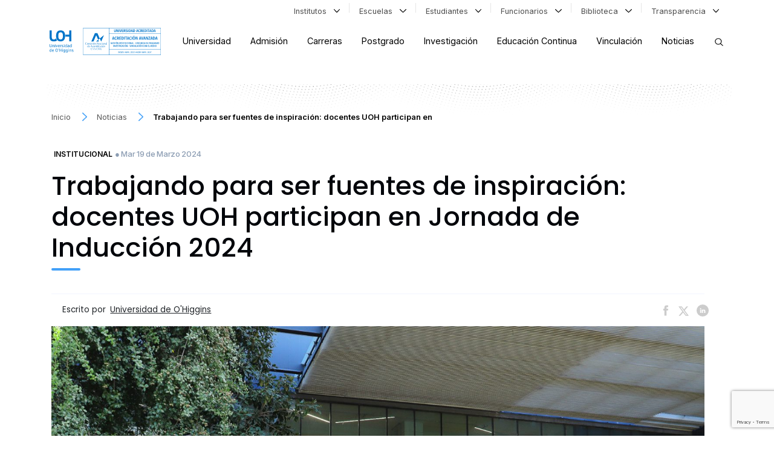

--- FILE ---
content_type: text/html; charset=utf-8
request_url: https://www.google.com/recaptcha/api2/anchor?ar=1&k=6Lc9EqEhAAAAAA-_fS6swWlLnjIipEdekXU9ANLN&co=aHR0cHM6Ly93d3cudW9oLmNsOjQ0Mw..&hl=en&v=7gg7H51Q-naNfhmCP3_R47ho&size=invisible&anchor-ms=20000&execute-ms=30000&cb=iw4l52r05snn
body_size: 47754
content:
<!DOCTYPE HTML><html dir="ltr" lang="en"><head><meta http-equiv="Content-Type" content="text/html; charset=UTF-8">
<meta http-equiv="X-UA-Compatible" content="IE=edge">
<title>reCAPTCHA</title>
<style type="text/css">
/* cyrillic-ext */
@font-face {
  font-family: 'Roboto';
  font-style: normal;
  font-weight: 400;
  font-stretch: 100%;
  src: url(//fonts.gstatic.com/s/roboto/v48/KFO7CnqEu92Fr1ME7kSn66aGLdTylUAMa3GUBHMdazTgWw.woff2) format('woff2');
  unicode-range: U+0460-052F, U+1C80-1C8A, U+20B4, U+2DE0-2DFF, U+A640-A69F, U+FE2E-FE2F;
}
/* cyrillic */
@font-face {
  font-family: 'Roboto';
  font-style: normal;
  font-weight: 400;
  font-stretch: 100%;
  src: url(//fonts.gstatic.com/s/roboto/v48/KFO7CnqEu92Fr1ME7kSn66aGLdTylUAMa3iUBHMdazTgWw.woff2) format('woff2');
  unicode-range: U+0301, U+0400-045F, U+0490-0491, U+04B0-04B1, U+2116;
}
/* greek-ext */
@font-face {
  font-family: 'Roboto';
  font-style: normal;
  font-weight: 400;
  font-stretch: 100%;
  src: url(//fonts.gstatic.com/s/roboto/v48/KFO7CnqEu92Fr1ME7kSn66aGLdTylUAMa3CUBHMdazTgWw.woff2) format('woff2');
  unicode-range: U+1F00-1FFF;
}
/* greek */
@font-face {
  font-family: 'Roboto';
  font-style: normal;
  font-weight: 400;
  font-stretch: 100%;
  src: url(//fonts.gstatic.com/s/roboto/v48/KFO7CnqEu92Fr1ME7kSn66aGLdTylUAMa3-UBHMdazTgWw.woff2) format('woff2');
  unicode-range: U+0370-0377, U+037A-037F, U+0384-038A, U+038C, U+038E-03A1, U+03A3-03FF;
}
/* math */
@font-face {
  font-family: 'Roboto';
  font-style: normal;
  font-weight: 400;
  font-stretch: 100%;
  src: url(//fonts.gstatic.com/s/roboto/v48/KFO7CnqEu92Fr1ME7kSn66aGLdTylUAMawCUBHMdazTgWw.woff2) format('woff2');
  unicode-range: U+0302-0303, U+0305, U+0307-0308, U+0310, U+0312, U+0315, U+031A, U+0326-0327, U+032C, U+032F-0330, U+0332-0333, U+0338, U+033A, U+0346, U+034D, U+0391-03A1, U+03A3-03A9, U+03B1-03C9, U+03D1, U+03D5-03D6, U+03F0-03F1, U+03F4-03F5, U+2016-2017, U+2034-2038, U+203C, U+2040, U+2043, U+2047, U+2050, U+2057, U+205F, U+2070-2071, U+2074-208E, U+2090-209C, U+20D0-20DC, U+20E1, U+20E5-20EF, U+2100-2112, U+2114-2115, U+2117-2121, U+2123-214F, U+2190, U+2192, U+2194-21AE, U+21B0-21E5, U+21F1-21F2, U+21F4-2211, U+2213-2214, U+2216-22FF, U+2308-230B, U+2310, U+2319, U+231C-2321, U+2336-237A, U+237C, U+2395, U+239B-23B7, U+23D0, U+23DC-23E1, U+2474-2475, U+25AF, U+25B3, U+25B7, U+25BD, U+25C1, U+25CA, U+25CC, U+25FB, U+266D-266F, U+27C0-27FF, U+2900-2AFF, U+2B0E-2B11, U+2B30-2B4C, U+2BFE, U+3030, U+FF5B, U+FF5D, U+1D400-1D7FF, U+1EE00-1EEFF;
}
/* symbols */
@font-face {
  font-family: 'Roboto';
  font-style: normal;
  font-weight: 400;
  font-stretch: 100%;
  src: url(//fonts.gstatic.com/s/roboto/v48/KFO7CnqEu92Fr1ME7kSn66aGLdTylUAMaxKUBHMdazTgWw.woff2) format('woff2');
  unicode-range: U+0001-000C, U+000E-001F, U+007F-009F, U+20DD-20E0, U+20E2-20E4, U+2150-218F, U+2190, U+2192, U+2194-2199, U+21AF, U+21E6-21F0, U+21F3, U+2218-2219, U+2299, U+22C4-22C6, U+2300-243F, U+2440-244A, U+2460-24FF, U+25A0-27BF, U+2800-28FF, U+2921-2922, U+2981, U+29BF, U+29EB, U+2B00-2BFF, U+4DC0-4DFF, U+FFF9-FFFB, U+10140-1018E, U+10190-1019C, U+101A0, U+101D0-101FD, U+102E0-102FB, U+10E60-10E7E, U+1D2C0-1D2D3, U+1D2E0-1D37F, U+1F000-1F0FF, U+1F100-1F1AD, U+1F1E6-1F1FF, U+1F30D-1F30F, U+1F315, U+1F31C, U+1F31E, U+1F320-1F32C, U+1F336, U+1F378, U+1F37D, U+1F382, U+1F393-1F39F, U+1F3A7-1F3A8, U+1F3AC-1F3AF, U+1F3C2, U+1F3C4-1F3C6, U+1F3CA-1F3CE, U+1F3D4-1F3E0, U+1F3ED, U+1F3F1-1F3F3, U+1F3F5-1F3F7, U+1F408, U+1F415, U+1F41F, U+1F426, U+1F43F, U+1F441-1F442, U+1F444, U+1F446-1F449, U+1F44C-1F44E, U+1F453, U+1F46A, U+1F47D, U+1F4A3, U+1F4B0, U+1F4B3, U+1F4B9, U+1F4BB, U+1F4BF, U+1F4C8-1F4CB, U+1F4D6, U+1F4DA, U+1F4DF, U+1F4E3-1F4E6, U+1F4EA-1F4ED, U+1F4F7, U+1F4F9-1F4FB, U+1F4FD-1F4FE, U+1F503, U+1F507-1F50B, U+1F50D, U+1F512-1F513, U+1F53E-1F54A, U+1F54F-1F5FA, U+1F610, U+1F650-1F67F, U+1F687, U+1F68D, U+1F691, U+1F694, U+1F698, U+1F6AD, U+1F6B2, U+1F6B9-1F6BA, U+1F6BC, U+1F6C6-1F6CF, U+1F6D3-1F6D7, U+1F6E0-1F6EA, U+1F6F0-1F6F3, U+1F6F7-1F6FC, U+1F700-1F7FF, U+1F800-1F80B, U+1F810-1F847, U+1F850-1F859, U+1F860-1F887, U+1F890-1F8AD, U+1F8B0-1F8BB, U+1F8C0-1F8C1, U+1F900-1F90B, U+1F93B, U+1F946, U+1F984, U+1F996, U+1F9E9, U+1FA00-1FA6F, U+1FA70-1FA7C, U+1FA80-1FA89, U+1FA8F-1FAC6, U+1FACE-1FADC, U+1FADF-1FAE9, U+1FAF0-1FAF8, U+1FB00-1FBFF;
}
/* vietnamese */
@font-face {
  font-family: 'Roboto';
  font-style: normal;
  font-weight: 400;
  font-stretch: 100%;
  src: url(//fonts.gstatic.com/s/roboto/v48/KFO7CnqEu92Fr1ME7kSn66aGLdTylUAMa3OUBHMdazTgWw.woff2) format('woff2');
  unicode-range: U+0102-0103, U+0110-0111, U+0128-0129, U+0168-0169, U+01A0-01A1, U+01AF-01B0, U+0300-0301, U+0303-0304, U+0308-0309, U+0323, U+0329, U+1EA0-1EF9, U+20AB;
}
/* latin-ext */
@font-face {
  font-family: 'Roboto';
  font-style: normal;
  font-weight: 400;
  font-stretch: 100%;
  src: url(//fonts.gstatic.com/s/roboto/v48/KFO7CnqEu92Fr1ME7kSn66aGLdTylUAMa3KUBHMdazTgWw.woff2) format('woff2');
  unicode-range: U+0100-02BA, U+02BD-02C5, U+02C7-02CC, U+02CE-02D7, U+02DD-02FF, U+0304, U+0308, U+0329, U+1D00-1DBF, U+1E00-1E9F, U+1EF2-1EFF, U+2020, U+20A0-20AB, U+20AD-20C0, U+2113, U+2C60-2C7F, U+A720-A7FF;
}
/* latin */
@font-face {
  font-family: 'Roboto';
  font-style: normal;
  font-weight: 400;
  font-stretch: 100%;
  src: url(//fonts.gstatic.com/s/roboto/v48/KFO7CnqEu92Fr1ME7kSn66aGLdTylUAMa3yUBHMdazQ.woff2) format('woff2');
  unicode-range: U+0000-00FF, U+0131, U+0152-0153, U+02BB-02BC, U+02C6, U+02DA, U+02DC, U+0304, U+0308, U+0329, U+2000-206F, U+20AC, U+2122, U+2191, U+2193, U+2212, U+2215, U+FEFF, U+FFFD;
}
/* cyrillic-ext */
@font-face {
  font-family: 'Roboto';
  font-style: normal;
  font-weight: 500;
  font-stretch: 100%;
  src: url(//fonts.gstatic.com/s/roboto/v48/KFO7CnqEu92Fr1ME7kSn66aGLdTylUAMa3GUBHMdazTgWw.woff2) format('woff2');
  unicode-range: U+0460-052F, U+1C80-1C8A, U+20B4, U+2DE0-2DFF, U+A640-A69F, U+FE2E-FE2F;
}
/* cyrillic */
@font-face {
  font-family: 'Roboto';
  font-style: normal;
  font-weight: 500;
  font-stretch: 100%;
  src: url(//fonts.gstatic.com/s/roboto/v48/KFO7CnqEu92Fr1ME7kSn66aGLdTylUAMa3iUBHMdazTgWw.woff2) format('woff2');
  unicode-range: U+0301, U+0400-045F, U+0490-0491, U+04B0-04B1, U+2116;
}
/* greek-ext */
@font-face {
  font-family: 'Roboto';
  font-style: normal;
  font-weight: 500;
  font-stretch: 100%;
  src: url(//fonts.gstatic.com/s/roboto/v48/KFO7CnqEu92Fr1ME7kSn66aGLdTylUAMa3CUBHMdazTgWw.woff2) format('woff2');
  unicode-range: U+1F00-1FFF;
}
/* greek */
@font-face {
  font-family: 'Roboto';
  font-style: normal;
  font-weight: 500;
  font-stretch: 100%;
  src: url(//fonts.gstatic.com/s/roboto/v48/KFO7CnqEu92Fr1ME7kSn66aGLdTylUAMa3-UBHMdazTgWw.woff2) format('woff2');
  unicode-range: U+0370-0377, U+037A-037F, U+0384-038A, U+038C, U+038E-03A1, U+03A3-03FF;
}
/* math */
@font-face {
  font-family: 'Roboto';
  font-style: normal;
  font-weight: 500;
  font-stretch: 100%;
  src: url(//fonts.gstatic.com/s/roboto/v48/KFO7CnqEu92Fr1ME7kSn66aGLdTylUAMawCUBHMdazTgWw.woff2) format('woff2');
  unicode-range: U+0302-0303, U+0305, U+0307-0308, U+0310, U+0312, U+0315, U+031A, U+0326-0327, U+032C, U+032F-0330, U+0332-0333, U+0338, U+033A, U+0346, U+034D, U+0391-03A1, U+03A3-03A9, U+03B1-03C9, U+03D1, U+03D5-03D6, U+03F0-03F1, U+03F4-03F5, U+2016-2017, U+2034-2038, U+203C, U+2040, U+2043, U+2047, U+2050, U+2057, U+205F, U+2070-2071, U+2074-208E, U+2090-209C, U+20D0-20DC, U+20E1, U+20E5-20EF, U+2100-2112, U+2114-2115, U+2117-2121, U+2123-214F, U+2190, U+2192, U+2194-21AE, U+21B0-21E5, U+21F1-21F2, U+21F4-2211, U+2213-2214, U+2216-22FF, U+2308-230B, U+2310, U+2319, U+231C-2321, U+2336-237A, U+237C, U+2395, U+239B-23B7, U+23D0, U+23DC-23E1, U+2474-2475, U+25AF, U+25B3, U+25B7, U+25BD, U+25C1, U+25CA, U+25CC, U+25FB, U+266D-266F, U+27C0-27FF, U+2900-2AFF, U+2B0E-2B11, U+2B30-2B4C, U+2BFE, U+3030, U+FF5B, U+FF5D, U+1D400-1D7FF, U+1EE00-1EEFF;
}
/* symbols */
@font-face {
  font-family: 'Roboto';
  font-style: normal;
  font-weight: 500;
  font-stretch: 100%;
  src: url(//fonts.gstatic.com/s/roboto/v48/KFO7CnqEu92Fr1ME7kSn66aGLdTylUAMaxKUBHMdazTgWw.woff2) format('woff2');
  unicode-range: U+0001-000C, U+000E-001F, U+007F-009F, U+20DD-20E0, U+20E2-20E4, U+2150-218F, U+2190, U+2192, U+2194-2199, U+21AF, U+21E6-21F0, U+21F3, U+2218-2219, U+2299, U+22C4-22C6, U+2300-243F, U+2440-244A, U+2460-24FF, U+25A0-27BF, U+2800-28FF, U+2921-2922, U+2981, U+29BF, U+29EB, U+2B00-2BFF, U+4DC0-4DFF, U+FFF9-FFFB, U+10140-1018E, U+10190-1019C, U+101A0, U+101D0-101FD, U+102E0-102FB, U+10E60-10E7E, U+1D2C0-1D2D3, U+1D2E0-1D37F, U+1F000-1F0FF, U+1F100-1F1AD, U+1F1E6-1F1FF, U+1F30D-1F30F, U+1F315, U+1F31C, U+1F31E, U+1F320-1F32C, U+1F336, U+1F378, U+1F37D, U+1F382, U+1F393-1F39F, U+1F3A7-1F3A8, U+1F3AC-1F3AF, U+1F3C2, U+1F3C4-1F3C6, U+1F3CA-1F3CE, U+1F3D4-1F3E0, U+1F3ED, U+1F3F1-1F3F3, U+1F3F5-1F3F7, U+1F408, U+1F415, U+1F41F, U+1F426, U+1F43F, U+1F441-1F442, U+1F444, U+1F446-1F449, U+1F44C-1F44E, U+1F453, U+1F46A, U+1F47D, U+1F4A3, U+1F4B0, U+1F4B3, U+1F4B9, U+1F4BB, U+1F4BF, U+1F4C8-1F4CB, U+1F4D6, U+1F4DA, U+1F4DF, U+1F4E3-1F4E6, U+1F4EA-1F4ED, U+1F4F7, U+1F4F9-1F4FB, U+1F4FD-1F4FE, U+1F503, U+1F507-1F50B, U+1F50D, U+1F512-1F513, U+1F53E-1F54A, U+1F54F-1F5FA, U+1F610, U+1F650-1F67F, U+1F687, U+1F68D, U+1F691, U+1F694, U+1F698, U+1F6AD, U+1F6B2, U+1F6B9-1F6BA, U+1F6BC, U+1F6C6-1F6CF, U+1F6D3-1F6D7, U+1F6E0-1F6EA, U+1F6F0-1F6F3, U+1F6F7-1F6FC, U+1F700-1F7FF, U+1F800-1F80B, U+1F810-1F847, U+1F850-1F859, U+1F860-1F887, U+1F890-1F8AD, U+1F8B0-1F8BB, U+1F8C0-1F8C1, U+1F900-1F90B, U+1F93B, U+1F946, U+1F984, U+1F996, U+1F9E9, U+1FA00-1FA6F, U+1FA70-1FA7C, U+1FA80-1FA89, U+1FA8F-1FAC6, U+1FACE-1FADC, U+1FADF-1FAE9, U+1FAF0-1FAF8, U+1FB00-1FBFF;
}
/* vietnamese */
@font-face {
  font-family: 'Roboto';
  font-style: normal;
  font-weight: 500;
  font-stretch: 100%;
  src: url(//fonts.gstatic.com/s/roboto/v48/KFO7CnqEu92Fr1ME7kSn66aGLdTylUAMa3OUBHMdazTgWw.woff2) format('woff2');
  unicode-range: U+0102-0103, U+0110-0111, U+0128-0129, U+0168-0169, U+01A0-01A1, U+01AF-01B0, U+0300-0301, U+0303-0304, U+0308-0309, U+0323, U+0329, U+1EA0-1EF9, U+20AB;
}
/* latin-ext */
@font-face {
  font-family: 'Roboto';
  font-style: normal;
  font-weight: 500;
  font-stretch: 100%;
  src: url(//fonts.gstatic.com/s/roboto/v48/KFO7CnqEu92Fr1ME7kSn66aGLdTylUAMa3KUBHMdazTgWw.woff2) format('woff2');
  unicode-range: U+0100-02BA, U+02BD-02C5, U+02C7-02CC, U+02CE-02D7, U+02DD-02FF, U+0304, U+0308, U+0329, U+1D00-1DBF, U+1E00-1E9F, U+1EF2-1EFF, U+2020, U+20A0-20AB, U+20AD-20C0, U+2113, U+2C60-2C7F, U+A720-A7FF;
}
/* latin */
@font-face {
  font-family: 'Roboto';
  font-style: normal;
  font-weight: 500;
  font-stretch: 100%;
  src: url(//fonts.gstatic.com/s/roboto/v48/KFO7CnqEu92Fr1ME7kSn66aGLdTylUAMa3yUBHMdazQ.woff2) format('woff2');
  unicode-range: U+0000-00FF, U+0131, U+0152-0153, U+02BB-02BC, U+02C6, U+02DA, U+02DC, U+0304, U+0308, U+0329, U+2000-206F, U+20AC, U+2122, U+2191, U+2193, U+2212, U+2215, U+FEFF, U+FFFD;
}
/* cyrillic-ext */
@font-face {
  font-family: 'Roboto';
  font-style: normal;
  font-weight: 900;
  font-stretch: 100%;
  src: url(//fonts.gstatic.com/s/roboto/v48/KFO7CnqEu92Fr1ME7kSn66aGLdTylUAMa3GUBHMdazTgWw.woff2) format('woff2');
  unicode-range: U+0460-052F, U+1C80-1C8A, U+20B4, U+2DE0-2DFF, U+A640-A69F, U+FE2E-FE2F;
}
/* cyrillic */
@font-face {
  font-family: 'Roboto';
  font-style: normal;
  font-weight: 900;
  font-stretch: 100%;
  src: url(//fonts.gstatic.com/s/roboto/v48/KFO7CnqEu92Fr1ME7kSn66aGLdTylUAMa3iUBHMdazTgWw.woff2) format('woff2');
  unicode-range: U+0301, U+0400-045F, U+0490-0491, U+04B0-04B1, U+2116;
}
/* greek-ext */
@font-face {
  font-family: 'Roboto';
  font-style: normal;
  font-weight: 900;
  font-stretch: 100%;
  src: url(//fonts.gstatic.com/s/roboto/v48/KFO7CnqEu92Fr1ME7kSn66aGLdTylUAMa3CUBHMdazTgWw.woff2) format('woff2');
  unicode-range: U+1F00-1FFF;
}
/* greek */
@font-face {
  font-family: 'Roboto';
  font-style: normal;
  font-weight: 900;
  font-stretch: 100%;
  src: url(//fonts.gstatic.com/s/roboto/v48/KFO7CnqEu92Fr1ME7kSn66aGLdTylUAMa3-UBHMdazTgWw.woff2) format('woff2');
  unicode-range: U+0370-0377, U+037A-037F, U+0384-038A, U+038C, U+038E-03A1, U+03A3-03FF;
}
/* math */
@font-face {
  font-family: 'Roboto';
  font-style: normal;
  font-weight: 900;
  font-stretch: 100%;
  src: url(//fonts.gstatic.com/s/roboto/v48/KFO7CnqEu92Fr1ME7kSn66aGLdTylUAMawCUBHMdazTgWw.woff2) format('woff2');
  unicode-range: U+0302-0303, U+0305, U+0307-0308, U+0310, U+0312, U+0315, U+031A, U+0326-0327, U+032C, U+032F-0330, U+0332-0333, U+0338, U+033A, U+0346, U+034D, U+0391-03A1, U+03A3-03A9, U+03B1-03C9, U+03D1, U+03D5-03D6, U+03F0-03F1, U+03F4-03F5, U+2016-2017, U+2034-2038, U+203C, U+2040, U+2043, U+2047, U+2050, U+2057, U+205F, U+2070-2071, U+2074-208E, U+2090-209C, U+20D0-20DC, U+20E1, U+20E5-20EF, U+2100-2112, U+2114-2115, U+2117-2121, U+2123-214F, U+2190, U+2192, U+2194-21AE, U+21B0-21E5, U+21F1-21F2, U+21F4-2211, U+2213-2214, U+2216-22FF, U+2308-230B, U+2310, U+2319, U+231C-2321, U+2336-237A, U+237C, U+2395, U+239B-23B7, U+23D0, U+23DC-23E1, U+2474-2475, U+25AF, U+25B3, U+25B7, U+25BD, U+25C1, U+25CA, U+25CC, U+25FB, U+266D-266F, U+27C0-27FF, U+2900-2AFF, U+2B0E-2B11, U+2B30-2B4C, U+2BFE, U+3030, U+FF5B, U+FF5D, U+1D400-1D7FF, U+1EE00-1EEFF;
}
/* symbols */
@font-face {
  font-family: 'Roboto';
  font-style: normal;
  font-weight: 900;
  font-stretch: 100%;
  src: url(//fonts.gstatic.com/s/roboto/v48/KFO7CnqEu92Fr1ME7kSn66aGLdTylUAMaxKUBHMdazTgWw.woff2) format('woff2');
  unicode-range: U+0001-000C, U+000E-001F, U+007F-009F, U+20DD-20E0, U+20E2-20E4, U+2150-218F, U+2190, U+2192, U+2194-2199, U+21AF, U+21E6-21F0, U+21F3, U+2218-2219, U+2299, U+22C4-22C6, U+2300-243F, U+2440-244A, U+2460-24FF, U+25A0-27BF, U+2800-28FF, U+2921-2922, U+2981, U+29BF, U+29EB, U+2B00-2BFF, U+4DC0-4DFF, U+FFF9-FFFB, U+10140-1018E, U+10190-1019C, U+101A0, U+101D0-101FD, U+102E0-102FB, U+10E60-10E7E, U+1D2C0-1D2D3, U+1D2E0-1D37F, U+1F000-1F0FF, U+1F100-1F1AD, U+1F1E6-1F1FF, U+1F30D-1F30F, U+1F315, U+1F31C, U+1F31E, U+1F320-1F32C, U+1F336, U+1F378, U+1F37D, U+1F382, U+1F393-1F39F, U+1F3A7-1F3A8, U+1F3AC-1F3AF, U+1F3C2, U+1F3C4-1F3C6, U+1F3CA-1F3CE, U+1F3D4-1F3E0, U+1F3ED, U+1F3F1-1F3F3, U+1F3F5-1F3F7, U+1F408, U+1F415, U+1F41F, U+1F426, U+1F43F, U+1F441-1F442, U+1F444, U+1F446-1F449, U+1F44C-1F44E, U+1F453, U+1F46A, U+1F47D, U+1F4A3, U+1F4B0, U+1F4B3, U+1F4B9, U+1F4BB, U+1F4BF, U+1F4C8-1F4CB, U+1F4D6, U+1F4DA, U+1F4DF, U+1F4E3-1F4E6, U+1F4EA-1F4ED, U+1F4F7, U+1F4F9-1F4FB, U+1F4FD-1F4FE, U+1F503, U+1F507-1F50B, U+1F50D, U+1F512-1F513, U+1F53E-1F54A, U+1F54F-1F5FA, U+1F610, U+1F650-1F67F, U+1F687, U+1F68D, U+1F691, U+1F694, U+1F698, U+1F6AD, U+1F6B2, U+1F6B9-1F6BA, U+1F6BC, U+1F6C6-1F6CF, U+1F6D3-1F6D7, U+1F6E0-1F6EA, U+1F6F0-1F6F3, U+1F6F7-1F6FC, U+1F700-1F7FF, U+1F800-1F80B, U+1F810-1F847, U+1F850-1F859, U+1F860-1F887, U+1F890-1F8AD, U+1F8B0-1F8BB, U+1F8C0-1F8C1, U+1F900-1F90B, U+1F93B, U+1F946, U+1F984, U+1F996, U+1F9E9, U+1FA00-1FA6F, U+1FA70-1FA7C, U+1FA80-1FA89, U+1FA8F-1FAC6, U+1FACE-1FADC, U+1FADF-1FAE9, U+1FAF0-1FAF8, U+1FB00-1FBFF;
}
/* vietnamese */
@font-face {
  font-family: 'Roboto';
  font-style: normal;
  font-weight: 900;
  font-stretch: 100%;
  src: url(//fonts.gstatic.com/s/roboto/v48/KFO7CnqEu92Fr1ME7kSn66aGLdTylUAMa3OUBHMdazTgWw.woff2) format('woff2');
  unicode-range: U+0102-0103, U+0110-0111, U+0128-0129, U+0168-0169, U+01A0-01A1, U+01AF-01B0, U+0300-0301, U+0303-0304, U+0308-0309, U+0323, U+0329, U+1EA0-1EF9, U+20AB;
}
/* latin-ext */
@font-face {
  font-family: 'Roboto';
  font-style: normal;
  font-weight: 900;
  font-stretch: 100%;
  src: url(//fonts.gstatic.com/s/roboto/v48/KFO7CnqEu92Fr1ME7kSn66aGLdTylUAMa3KUBHMdazTgWw.woff2) format('woff2');
  unicode-range: U+0100-02BA, U+02BD-02C5, U+02C7-02CC, U+02CE-02D7, U+02DD-02FF, U+0304, U+0308, U+0329, U+1D00-1DBF, U+1E00-1E9F, U+1EF2-1EFF, U+2020, U+20A0-20AB, U+20AD-20C0, U+2113, U+2C60-2C7F, U+A720-A7FF;
}
/* latin */
@font-face {
  font-family: 'Roboto';
  font-style: normal;
  font-weight: 900;
  font-stretch: 100%;
  src: url(//fonts.gstatic.com/s/roboto/v48/KFO7CnqEu92Fr1ME7kSn66aGLdTylUAMa3yUBHMdazQ.woff2) format('woff2');
  unicode-range: U+0000-00FF, U+0131, U+0152-0153, U+02BB-02BC, U+02C6, U+02DA, U+02DC, U+0304, U+0308, U+0329, U+2000-206F, U+20AC, U+2122, U+2191, U+2193, U+2212, U+2215, U+FEFF, U+FFFD;
}

</style>
<link rel="stylesheet" type="text/css" href="https://www.gstatic.com/recaptcha/releases/7gg7H51Q-naNfhmCP3_R47ho/styles__ltr.css">
<script nonce="nwx2phrwNno0e-wKV50BDA" type="text/javascript">window['__recaptcha_api'] = 'https://www.google.com/recaptcha/api2/';</script>
<script type="text/javascript" src="https://www.gstatic.com/recaptcha/releases/7gg7H51Q-naNfhmCP3_R47ho/recaptcha__en.js" nonce="nwx2phrwNno0e-wKV50BDA">
      
    </script></head>
<body><div id="rc-anchor-alert" class="rc-anchor-alert"></div>
<input type="hidden" id="recaptcha-token" value="[base64]">
<script type="text/javascript" nonce="nwx2phrwNno0e-wKV50BDA">
      recaptcha.anchor.Main.init("[\x22ainput\x22,[\x22bgdata\x22,\x22\x22,\[base64]/[base64]/UltIKytdPWE6KGE8MjA0OD9SW0grK109YT4+NnwxOTI6KChhJjY0NTEyKT09NTUyOTYmJnErMTxoLmxlbmd0aCYmKGguY2hhckNvZGVBdChxKzEpJjY0NTEyKT09NTYzMjA/[base64]/MjU1OlI/[base64]/[base64]/[base64]/[base64]/[base64]/[base64]/[base64]/[base64]/[base64]/[base64]\x22,\[base64]\x22,\x22JMK7f8Koa2lII8OYNGl2BxTCvC7DggZ1I8OZw7rDqMO+w44qD3zDtFwkwqDDqhPCh1BowrDDhsKKLyrDnUPCiMO8NmPDq1vCrcOhAcOrW8K+w67DnMKAwps/w7fCt8OdfR7CqTDCoU3CjUNZw5vDhEApZGwHDcOPecK5w6rDlsKaEsOmwrsGJMOIwpXDgMKGw6zDjMKgwpfCihXCnBrCj2N/MHTDtSvClC3CosOlIcKMbVIvFVvChMOYPEnDtsOuw4XDuMOlDTQlwqfDhTfDl8K8w75rw7AqBsKhKsKkYMKJPzfDknDClsOqNGZhw7d5wq50woXDqm8DfkcWHcOrw6F+TjHCjcK+cMKmF8Kdw7pfw6PDlhfCmknCux/DgMKFK8KGGXpZGCxKQsKPCMOwPMOtJ2Qnw5/Ctn/DlsOsQsKFwp3Cq8OzwrpGSsK8wo3ChhzCtMKBwqjCmxV7wqp0w6jCrsKPw4rCim3Dsg84wrvCnMKAw4IMwpfDoS0ewpnCr2xJBsOVLMOnw7d+w6lmw5jCiMOKECVmw6xfw5TCo37DkGnDq1HDk0Auw5lyY8K2QW/DihoCdXYgWcKEwrzCog5lw6HDisO7w5zDsnFHNWgOw7zDonrDn0UvJxRfTsK6wqwEesOhw57DhAsqHMOQwrvClsKic8OfOMOjwphKUcOGHRgQYsOyw7XCpMKxwrFrw5YRX37CtgzDv8KAw4vDrcOhIydrYWo/E1XDjW3Cti/[base64]/ConJZVcKXwoxnw6VXwrrCsMOawpfCnsKSC8OwfhnDgcO+wonCq35dwqs4dsK5w6ZfVMOBL17DllTCoiY/DcKleV7DnsKuwrrCkQ/DoSrCnsKVW2F9wq7CgCzCimTCtDBLPMKUSMOSHV7Dt8K8wobDusKqXDbCgWUIFcOVG8OrwqBiw7zCrMOMLMKzw5nCgzPCsiTClHEBd8KwSyMVw7/ChQxsX8OmwrbCrFbDrSwxwodqwq0YI1HCpkHDp1HDrjXDv0LDgRnCkMOuwoI3w6hAw5bCqnNawq1TwpHCqnHCgMK3w47DlsOVWsOswq1SCAF+wrjCkcOGw5EHw4LCrMKfOirDvgDDiVjCmMO1ZMOTw5Zlw7pgwqB9w6Qvw5sbw5/DhsO1WMOSwqjDr8KFYcK1T8KIH8K4K8OSw6bCsV4sw70+wrkowqnDnXnCpWvChSbDgEXDvAbCqBoITXJTwrzCoDrDj8KzMxs0FSnDs8KMUyXDhBXDo07CncKTw6DCrcK6Bl7DoEoJwqw6w5dhwo9ZwohVXcK/J29NKgLCjsKfw69Uw7YKUcOMwoJ/w5TDlHDCscO0f8Krw7bCn8KCE8KCwpfCo8KWZ8OgXsK+w6DCj8OqwrUEw7Uswp/DkHkywrnCuAnDg8O+wrpUw5/[base64]/W8K6w7tIwq1NKhNkw4vDpMKrPMO8CcKxw59/wpHDoXDDvMKBJy/DmxnCqcO/w6NZPSHDrkpCwqAqw5YwLB7Ds8Opw6tDAXbCm8KCcyjDnmI7wpjCmXjCj2TDvlEEw77DognDiEVgEkRhw5LDlgPDgsKQayM5bsOtIV/Co8Klw4nDqCrDh8KKUmpNw44YwpdzfTvCoSPDscOWw68Dw4bCqwnDgiR3wrnCmSl7E0AQw5spwrLDiMOKw6k0w7saY8OPVm5AOAtecVTCrsKOw6YNwq4Yw7HCiMODMcOdecK2MzjCo1XDmMK4Uj1nTkdUw6EJEF7Dm8ORbsOuwrbCuk/[base64]/DgsKnZmrCv8OXw5RCcMKrNsKAXcKaDsK/[base64]/w6jCkj/DqAsddWYXNA1dwqLDkwAgLgJIfcKLw6c4w5LCrsOUW8Omwo5GIsKoJsKPcQVJw6/DpBbDicKhwoLDn1PDi3nDkRopTBQrXS48CcK+wqNIw49WK2cAw5nCvBljw4vCm35HwrQGPGTCoGQow7/CrcKKw7JIEV7CmEvDssKFRMKTwpXCm3gJPcK2wqbDncKrLFkEwpPCqsKME8OhwprCkw7Dn1EmdMKLwqHClsONR8KYwrl7w4AQBV/CrcKsGT5jPDjCo2DDl8ONw7bCrcOhwqDCncKzdcK9woHDuwPChyDDomgGwqLDv8KLesKXN8K/HEUPwp02wrkkdRzDryxyw5rCpAjCgARYwqPDmTjCo1sHw5PDhHBdw6oVw4zCvzLCtgJsw7/[base64]/w5/Dn8OhQmYdC8KSw6DDjsKow7krOn8ZwrV6TmHCpC3DuMO4w4rCsMKxf8K7SRHDuEUwwrIPw6tYwpnCpyPDqsOYRyvDtBzDjMKVwpnDnzLDgG/Cg8OvwoFkNAXCunduwrFFw7Qmw4BDMsOjHA1Iw7TCmcKOw6TCqBTCjADDo2jCinrCsxF+Q8O4JmRUY8KswpbDiiEZw6fCoQTDicKGKcKdAQHDisK6w4zCoibCjTYxw5zCiSEqTA1jwq9XVsORRMK6w6TCvlDCnk3CqcKWC8KMGQMNVTobwrzDpcKHw4/Dvh5iHSLDrTQeC8OZTBdMbznCmR/[base64]/DksODYcKkwr8nSDPCtHUdw7I+WyYswrYDw7jDhsOnwp3Ci8K4w44IwoJ3E1rDusKiw5XDsEbDnsObMcKUw4PCusO0T8KbLcK3SwjDhsOsUHTDoMOyCcObcjjDtMOcbMKfw7RFdMOew5zDsmsowocQW2gUwpbDpj7DlcO9w6/Cm8KHFSlZw4LDusO9wo/[base64]/DqnFiw6NwOxwRVDsKCwrCgMKPKzrCscOtZMOvwqHCoxzDqMOodhF6WsOWbytOfsOAGR3DryldHcK6w43CtcKbLnzDtGXDssO7wo/CgMKlUcK/w5HCgi/[base64]/DqHPCqjfCl8K9cnpXwrx3wpRdw6DDosOfJHgXw7HDusKnwpzDlsORwpHDlcOgWXzCvScMIsKMwpLCqGlWwq95SU7CtwFFw5DCicKERw7Cp8KvScOfw5vDqzkGNsOYwpPCjBZoMcOcw6YUw6p1wrXDvwXDqTwxAMOew6F/[base64]/w67DhEVqCT7CuzgMGMK3w69vwrvCiklzw7rDv3bDjMOawq7DscOsw5DCv8KowqoQQ8KgOiLCpsOKRMKpdMOfwp4pwp/[base64]/DqU/Dh8Kkw5lTwqlow5xcesOZwo18wr/ClkFLIGPCo8O7w5QKcD0Mw5XDuhTCrMKhw4N3w7XDqi3DuSxeSA/DtwzDpiYHIkfDtA7CpsKdwprCoMKDw7wsZMOYRcO8w5DDg3vCl1nCjk7DixXDtyTCrMO/w6N9w5JVw4FYWwrCssOowrbDvsKGw4XCsH/DgsKBw4lOOzQUwq4Kw54DZSjCoMO/w70Kw4d5DhbDh8O1YcKANWwvwrUIBG/CkcOewo7CpMOlGVfCnzvDv8ORJMKJO8KNw5bCq8K7OGlEwpHCucK1JcK9AGTDiifCpMOJw45SPVPDgVzCtMO1w4bDm28cbcODw6YZw6k2w488ZRpFJREYw7HDtxkOC8KYwq9Gwo5Xwo3CucKiw73CumstwrhTwoUxQW91woF+wpEWw6bDhicIwr/[base64]/DsXV6KcOZJQkqwq3Cl8ONPMOoGn8gY8K6w6QMw6/[base64]/Di0HDg33Ch2wkwp9NZBfCicKnw6fDssKQUcKvwqHCpAvCiydZRizCmDkSW0V4w4XCv8OZG8K6w6sxwq3CgnfCicOYHULClcOTwo/CgGYEw5ZHwo7Cs2zDiMKTwqMHwqcPLQHDigzCnsKZw64bw6vCmcKYw7/[base64]/GiDDqi/DicK/w63CjcO0wphRwrzDhcO1w5/[base64]/DoMKveMOaa8OwHX44w5PDk8KNS3VNWMKSwo0OwrnDvQDDiXjDs8K2wo8IPjdQeFIVwq1cw7oEw7lMw7J+GE0tD2LCoRUdw5g+w5Rlw4/DiMOAw4DDo3fCvsKUBmXDtS3Dm8KTwp88wooTHDvCh8KiOSN6UHF7AjjCmk9qw6/[base64]/ecOoIsK0FBjDgcOSCsKLw4LDqBdMFWllX00gUVAqw7jDvnpkSsOtwpbDt8OQw4jDv8KJXMOiwoTDisOdw73DtypCXcO7LSTCl8OTw7Akw77Do8OKEMKaYT3DvxDCgC5Hw7LCjsKBw5xFKHMOOsOAKH7CnMOQwofDvnJHacOofX/DhVVgw4LCvMK0bgfCoVZzw4zCnifCpihLDXfCijUPFgIBHcK7w6/DghnCisKSYkgtwohew4vClWUFGMKDBiTDkCkdw6TDtA1HccOIw4TDgjtBVmjCkMKQTWoCVh3Do38LwpoIw5oeXgZAw44nf8OnWcOwZDFHMAZlwojDjMO2UHTDiXscDQnDumFUT8K/V8Kow75ueXA1w5Efw6/Cmz3DrMKXwp17SEXDo8KHFl7CmBs6w7VwCCJCFThDwozDjsOcw6XCqsK/[base64]/c1A4T2bCoMKMwpDDslpxwpQgD2c4DBBxw4IWJjM5w6p0w5MUdT5QwrDDgMKAw4XCnMK/wqFlEsOywovDh8KGFjPCqFnCoMOoFcOXZ8Otw7PClsKgdgF1VH3CrVEILsOoW8KMSVs2STURwrB5w7vCiMKyUCMwEMKQwq3Dh8OKGMKkwpnDjMKUPm/DoHxQw7ciOkkyw6Z3w7vDocK/PMKVUSYyNcKZwpApdllWBUPDj8OEwpFOw4/DiCPDrAsfLiN/wp5mw7DDrcOkw5gWworCvzHCrcObMsODw57ChsOtGjvDjx/[base64]/[base64]/PcKKFBDCkjrCrcOzw5jCjMKXDCZFw4VewpdLAlhSCMOlEMKIwo7CqsO7N1jDv8ONwqpdw582w5RTwrDCtsKPUMKLw6/DqVTDq2TCv8KLI8KAHTgew67Dv8Kawr7CixVsw6nCjcKfw5EdEMOCIMOzHMO/UDJ4T8Olwp/Cj1U5OsOBUXMzZSDCkULDtMKsClszw6DDrlRYwqN4FAbDkQBkwrDDjR3CmXwefhlmwq/[base64]/ClyjCnsKrw4NeZ8OhGsKCMsO0JjDDpsKFb8OlR8OtbcK3w67Dk8K/[base64]/[base64]/DsMKsIsOewqcwwq3CjWnDgcKnS8O3XsKhcgbDg21hw6MXTMOuwoTDim5xwo42Q8K0DzfDtcOFwp5Rw6vCrDUDwqDCkEVnw4zDgSMJwqEfw6R8OkPCtMOhPMONw54owpXCmcKJw5bCo0fDrMKbaMKhw67DqsK+csKpwqnDqUfDhsOMVHvDvH0MUMKjwoXCv8KLdRc/w44ewq4hHCJ8ScOTwp/Cv8KKwpjCnAjCl8Obw6kTIRDCicKfXMKuwrjCrigtwqjCpMOwwqUPWcOiw4B7YsKiKCjCvsOAAQDDnUPCjDXDuhrDpsO5w5Yhwp/DoX9UMBkDw6jCmU/DkiA/Bh4WEMO1CsKwMl/[base64]/SjTDtMKvSMORw7/DllJCwoA0w5DDncKgZldVwprDoj0+w5DDiVLDnzsMYE3CjcKpw5jCii5/w7bDmsKyJlhJw47DtTU3wpDCoU8aw5HCusKOTcK9w4ZOw5sHWMOzMjnDtsK5BcOYPzXDo1N1CyhZK0nDggw+Qn3DgMOpUEkZw4FnwrUlX012MsOvwrHDtgnCgsKiUxLCosO1DXEyw4hQwqZFDcKtccKgwqlAwrPCt8Ogw4EwwqdOwoENMArDll/CnsKhH0lJw57Crw/CgsKYwqIsLsOOwpfDqX8tcsKZIUvCs8KFUsORwqUrw5NtwoVQw44GMcOzag0zw7hJw63CtMONSlQuw6HCmWgEIMKXw5XClMO3w7ETU0/CpcKwXcOWFTnDhAjDqVjDs8K6OSvChCLCnU/[base64]/Dvi7CvcOpw67DhXAuDwfDsnYXw4bDhMK/[base64]/wq3CrA7CkTQLOMOGw7oqwoQvwr/DpcK2wpowGzXDosK5KgvDjn8mw5tjwqbCisO7IMKbw6hfwpzCg3wRKcORw47DgXHDr0LCvcKaw4llw6pML2kfwqjDrcK0wqDCsyJbworDrsKZwpMZbl9mw63DpxPCrXlaw6LDmh7Ck25fw43Cny7CjGRQwp/CoC3DhMOTIMO1UMKdwqfDsDrCocORO8KJS3FVwpfCq2/[base64]/ChC/[base64]/YhTCr8OJLBrDqsKGATggw5fCp3nDo8Omw5bDjsKOwowqw7jDp8O5d0XDtWDDiyYiwoc2w5rCsDlOw5HCpiHCiwFqw6fDuh9IHsO9w5PDjCTDpRhSwqZ8w47CtMKKwoVfH0QvEsOoH8O6G8O8w6xIw5PCg8Kww4A/OgAcTcKwBwYPAX8tw4LDpBXCsB9ldh1ow4zCvmMFw6bCkXdzw7fDniHDksKGL8KiWAoUwrjDksK6wr/DlMOEwrjDrsOxw4bDr8KkwoLDhGbDsGM2w6JHwrjDrn/[base64]/w7gQw7XDuMK9wo5ow4Y6Lk/Du2/CvnLCk8O2OMKFw5IoORbDh8ONwqBLfQ7DisKOwrjDmDjCvsKew4HCncOmLzpMV8KSKy/CtsOFwqA+O8Ksw6hnwpgww5jCtsOtP2nClsKfbA45RsOEw6ZVPUhMFQXDlHrDnWtXwoMrwosoPAZCFMOvw5J5DR3Cqg/Dr1o/w45JADXCtcO2KEbDtcKTRHbCicKpwqVKBX1RSRZ4GB/DksK3w6jCkkfDr8ORVMOiw78fwp02CsOKwqF7wpXDh8KFHMKhw4x0wr5UbcKFDsOkw64EacKYDcORwrx5wpN4fwFhUkkJe8KkwoPDmzLChWUwKU/DvsKbwojDpsONwrPDu8KqBzg7w6ESBcKaJkbDmcKRw61nw6/CmsOtKMOhwpfCklU/wqPChcOCwrpFABw2wrnCpcKKJA1nGTfDocOiwozCl0lCPcKuw67DpMOowqzCicOeMADDlX3DscOdMsOhw6d9LFQebT3Djx9iwpXDq2UjQcOpwr7DmsOJbiBCwpx5w5HCpj/DplBawrQTXsKbNU4gwpPDn3TCs0BJUz/[base64]/[base64]/DmnV6eGjDqR0Sf3k7w47DkwnDiC/DrUfCqsOEwpvDmsOIJcO8L8OewrhvBV9TfsOcw7DDsMKvCsOTHk1mAsOnw6xLw5zDq3lcwq7DvsOsw74Ew6h6w4XCnhnDhAbDk0TCqsKjacKpVTJgwrLDn3TDnAg2EGPCrzvCp8OIwqfDt8ORb0xgwp7DqcKGcEHCtsO+w7YRw7tVecKBCcO8OMKOwqV/RcOcw5BPw5/DpV1KUQJIDMK8w45qGsKJdR4fbwF/U8KzSsOuwq8cwqApwoxKYcO3PsKPNcOCa0bCug9hw45aw7/DqcKRYiVJeMKEw7A3N0LDiXvCoWLDlwZfCCLDqHo3TcKbdMKebQTDhcKKwovCsBrDmsOsw5A5byhTwrdOw5LCmWh3w5LDknchXwDDvcOZFTpew712wrknw4/CrCFkwqPClMKleBcTB1NQw50zwr/[base64]/DpMO8IBN+NMOZw5w7wqByHw1Awo03wrtGRhXDvAwbYMKiFcOwD8KMwoEGw48Swr7Dql1cT0TDsF80w459CidPAMKCw6nDtHYMZEjChRDClcO0BsOCw73Ds8O7ShsLGSZaaTXDvGrCvWvCmwcawo1+w6Nawop3UiwyJ8K/Xhskw6pBFBjCuMKsLULCvcONVcK5csKEwqHCvcK5wpYfw41pw6wWccKoL8Kjw6/[base64]/DrVlyIzREwps6wpPDicK7w47DtcK9w7TDkcKDVsOAwpDDnFo0EsKTd8K/wpVuw6bDocOIOGTCscOhKiXCkcOhWsOIITobw43CqA7CrnXDpMK7w43DuMKQXF5hAsOCw6BUR29cwqvDozw3RcOIw4LCmMKCBE/DpxAzRVnCsiPDp8KBwqzChwHChsKjw7HCs2PCoBzDtAUPRMOsGEEvBmXDrgBfNVoDwrDCt8OWJVtPXRvCgsOIw5ApLCA0XQHCksOxwoXDqcKPw7DCsBPDscOxw4XChApcwq3Dt8OfwrHCuMKmUXvDoMK6wo58w6Aiwr/[base64]/CuxjDmF9pEHHCiBTDrnTDqzDChT1VEUJ2PBvDrg8aGkk4w6ROcMOHRXUxQEfDg35jwrxeZMO/[base64]/Dqh8vwpDCszwNwp09wrHDhcO/wpbCgsKHw5PDonZEwqjCoCYrACzCuMKIw5sYMENrAUvDlAbCkkBUwqRewpzDv1MjwpjCrRDCvFHCkMK5JizDomTDpTsScRnChsKoUAhow7zDuHLDphjDpl9Hw6rDl8O8woHDgTZ1w4EjSsOuA8Ouw5jCisOKYcKoVcOjwpTDt8KZAcO/PcOEKcOHwqnCosKtw60iwozDvyETw4ZCwoUdw7gPw43Dm1LDiiTDicOWwprCrWAywr7DocKkZDRvwpPCp3/CiSvDrW7DlWpQwqEjw5kjw48JPCVMG1B0DsO/A8ORwqkww4HCikp0dSAbw7vDqcOcGsOnBX8AwrzDm8Klw7HDoMOiwr0aw6rDtsOXB8KhwrvCoMOwS1I/w4DCoTHCnmbDvxLCiynCq2vCmig2Wkc8woscwrnDoEJ7wofCqMO3woXCtcOhwrcHwpMvGsOpwrkDCkcJw5IgOcOLwolhw5BaJl0Pw6ArUCfCnsOVHwhUwoPDvgzDmsK+wr/[base64]/w6NKwofDlsKfQcOWw6XDqADDpsK7F8Kewq4Id8K0w4BAwo82e8OCOcOGTmbClm/DlUHDjcKSZsOJwr1HesKzw7A/Q8O8dsKJQCrDlsO7ODjDhQHDisKbTwrDgi93w7Qiw5XCp8OzNRrDu8Kdw4tnw77CnFLDo3zCq8K6IAclTsKRSsKSw7LDucKDfsO5bDxlXTUhwq/[base64]/CmsO5w77CvsK4w7I8EDxVCMOMKMOuw6B1cBYgwrB5w7/[base64]/CoVcvQFEqT8OIw40XYcOHw5zDl8Kcw4NhFiFvwozCpAPCpsK4HV1kWhDCohbDqFgUUFNww6TDpmVGW8K1RsKxehTCjcOQw5HDujfDqcOYIljDgMK+woE1w7BUTzNRSgfDisO7LcOwXEt0MMOXw4tHw43DuAHDp3cWworCpMO/GcOHN17DozZ+w6lqwrPDusKjeWjCgF9bJMOfwo7DtMO7ZcOew4LCqEvDgw0VAcKgNXxWQcKdLsK8wpQPwowlwpnCtMO6wqHCuFtvw4nCmGk8TMK9wpplPcKMFR02QMOSw7bDscOGw6vDoVTDg8K4wqvDg37DnA7DiyHDtsOpOg/Dvm/Csx/DtkBpwp1Yw5JYwr7DlxUhworChyNfw5XDszTCjWnClEfDicK6w7low4TDgsK3G1bCgnrDnRVmMn3CosOxwrfCv8OjHcKNwqo/w5zDp2MLw7HDpSRFYsK1wprCncKsQsOBw4MMwqnDuMOaa8KqwpjCozfCkcOxPntOFlZiw4zCux3Ci8KwwrArw7LCisK7wrvCtsK2w40IBSEwwpo+wr1vIxcER8K0N33CtSx6Z8O1wqcRw7J1woXCugbCqsKZYFHDh8OTwqVow712C8O4wrvCt1lyFsOPwp1Eb3/Cjy1xw4vCvWPCk8KgJcKTV8K0XcO9wrUPwoPCvMKzP8OMwqDDr8OQendqwpAAw7PDr8OnZ8OPw75pwrvDk8KkwrsCewTCi8KVd8OrNMO3a3t4w4NeXUgWwr/DscKkwr9JZsKkP8OUK8KLwrnDuGjCshFew5jDksOcw7rDsj/Cvm9ew5Jsdz7DtBRbW8Olw7RJw6vDlcK+fwwQKMOzE8Kowr7Dh8K8w67ChcONdDjDnsOyGcOUw4zDtUrChcKCAU5SwoYTwrLDvsO4w6AoUcKPaU/DjMKKw4vCqnvDicONb8OHwo9fJz5yIhsyFw1bwqbDusKZc3N2w53DpT5dwppDbsKNw7jChcOEw6XCrVpYUhQPUh9XF0J6w4vDsAdXLcKlw54Bw7TDixtcZsOUFcK/[base64]/K8KLb8O3OC7CjFBUw4s0eHt3wq3CjMKsWHLCmDLCp8ODCWPDusOTTEhMP8KfworCsX5hwoXDpcKFw7jDq2EFc8OAWT8lLisnw7QAbXhhB8K1w5kUYG1ObBTDucK7w7TDnMKFw6Z7fA8rwo/CkBTCgxrDmMOMwooSPsOAMnN2w4JYAcKtwocZFsO8wo0rwrLDoQ7Cg8OWCcKAVsKZHsKKScKkQcKswrJqQgrDq1vDhj4gwqA0wqQJK3sqMsK6YsOWH8KXK8K/QsOUw7TClwrCqsO9wpEWQ8K7BMKVwoV+MsK/[base64]/CiMKDGcKNwoHCj8OTw4TDjV4tFsKMwrrDsQBGecO6w5dAU1bCjgY+Qmsrw6vDuMOOwpHCm2zDnylJPsKfAw8wwp7CsAdHwoHDkibCgkkxwp7CjiU+ARrDnztjwp/DiDnCtMKMwrh/[base64]/HnZaQiQTwrgWw45bUcOhw6onARPDrMOzHsK4wrg7w4M5w4vCusOzRwhOImjDqVZcwqLDrwZHw7/[base64]/[base64]/wrYNw5rDr8Kqwq/[base64]/CmsK9QWdcw53CrGAmw5rCsmfCtMK1wowMesKqwqx5HMOqAjPCsDtkwpoTw6AJwovDkS/DuMKje03DnQLDrzjDtBHCgU5+wrQWT3bChjvCrl8PM8ORw4TDtsKFBV3DqlZew6XDrMOjwqNwGF7DlsO7acKgIcOAwq1AWjLDpsKsSDTDvcKpI3dOT8O/w7HCgQnCs8Kvw4zClAHCoEYAw7HDusONV8KXw7TCgMO9w4fClVXCkBUvYMKBEXvCrz3Djn0mW8KpACFew6xCMmhdD8O5w5bCvcK6IsKcw63DkWIYwoIGwqrCqD3Dk8OIw5lqwqvDlU/DhTbCixxRQ8OhIBvClw/DlzfCgMO1w75ww7nCn8OGaXLDhmZKw6xyCMKoF2TCuAAESkLDrcKGZVd2w7Zgw7FHwokQw5ZaesKsO8Oew64+wpECKcO/d8OBw7MWwqLDsn5/w59gwrnDv8Onw6XCugE4w4XCu8K9fsKaw63CrMOmw7QcYCo/KMOXT8OHAhQXwoccMcK3wrTDlzwlWQzCl8K6wo5hH8KSR3fDl8K/A0BWwpJ7w4XDj0jCgAlOEw/[base64]/Dt0gLw5fDj0rDkcOIbTrDo25OwpN/NlzCv8Kxw6hzw6bCow1zXgULwoEfesO7JFfCsMOAw60vK8K2IMKbwo0owrh4wpxFw6TCpMK+STXChzHCoMO8XsKFw6NVw4rCkcOdw7nDsgvCmXvDnDMaO8Kawp4nwqYzw4FdcsOtW8Okwp3DpcOhX1XCuW/[base64]/DksOsKsKVwrXChQzCmcKJw4jChsOgZFbDsMObw60gwoNew6Ipw4RBw6HDrlnCgcKPw4LDnMKTw7nDkcOfwrdiwqbDkCXDs3AcwovDli/[base64]/DuMKvHDMlw54HElbCtcODwoxKeMOfwoXDlG9kwqpsw63DlXTDuHlvw6zClhl2InZpR1h2WMKrwowNwowtf8O3wqgKwqtZZA/CssKqw5xLw7JDFcKxw6HDviQTwpfDu2LDjA11NCkXw4MPYMKBHMKiw4cpwqAmD8Kdw7TCqn/CqirCr8Kzw6bClcO7bCrDtS7CjwwowqlCw6gbNywLwp/DvMKPCG9tWsOJw7ltOl8lwoVzPTbCu0R1RMOHwpUBw6ZdO8OMdMK0XDMFw43CgSh3DhUVT8O8w6szXMKUw5rClk8iwr/CoMOaw79vw5RMwr/ChMK8wpvCusOgCl/[base64]/[base64]/b8KMTsK9w71HecKlwpHDlcOMfMODUcKGw6DCrWA7w61ww7LDgMOFBsOuFHvCq8KGwooLw5HDg8O7w7nDlGgew6/DvsKuw5N4wqzCuk5xwoVwAMOFwqPDg8KGZS3Du8OqwothRMO/J8OMwpnDg0/DjyU+wonDqXh+w7VqHcKHwpk2PsKcTcOhImdvwpVoaMOBcMKZO8KXV8KBYcKBRi1Jw4lmwoDCg8KCwonDmMOHI8OuQcKmUsK6woLDnUccNMO3eMKsJsKpwqsyw7rDg0HCqRVBwrVWZy7Du3RQBlrCjMKEw74kwoM3FMK9TsKpw4/CpsKAK0HDhMO8dMOuVhQaCsKUbhNkBcOYw5kJwp/DphTDlwHDnTFvFXEfcsKVw4/Dt8OnQAbDh8O3DMOkHMO6w6bDt0krYwxowojCgcO9wpddwq7DuhPCqEzDrmkZw77CvVzChEfCr2MUw5IfJXMDwp/DhCjCuMOcw5zCtibDrcOEFsOkJcK6w4MhZG4aw6tBwpMlVzzDvGrCq3vDiTPClgzCmsKoJsOow7I0w4HDmHjClsK6wrd5w5LDpsOePyFQUcKZbMKLwoUkw7Maw4RhalPCiR3Ci8O/RijDvMOlexsVw71hQ8Oqw7Ztw7M4WFIcwpvDgS7Dg2DCoMOXPcKCMznDkGp7cMKcwr/Ds8ODwpbDm2hKPV3Dv2bCr8K7w4rCihzDtg7Cs8KCWR3CsGfDkXjDvW7DkQTDjMKJwrU+RsK0f2/CklxqHh/CtMKZw5Mmw641f8OYwpx6w5jCn8OFw4IJwpjDq8KbwqrCmGfDnxkGw7rDlDHCkTgeR3A9aGwnwrt4RsKkwr5rw7lfwp7DrFXDtnBEIC5jw5/Cl8OkKgNiwqrDusKsw57Ci8OXI3bCm8KGVGvCjjLDhVbDmMOLw5nClRFNwp49ehN3BcK3JmzCiXh9QmbDrMKYwpTDnMKecSfCgsKCw5V2LMKbwqnCpsO9w7/CisOqf8OCwpUJw7Yfwr7DicKbwpTDjcKmwqPDu8KlwrnCukdNIR3ClcOWaMKnLHF5wq9zwr7CgMKnw6PDhzTChMKCwoPDmDYWJVYtK1LCo2/Dk8OYw5k/wrMeDcKbwpXCssO2w74Iwqpyw5EcwqNawqM8BcOhJMKYDcOWdsKXw5koT8OXUMOQw7zDkCLCjsKJBn/CtMOiw79Mwod8cWJRTwvDhmUJwqHCmMOOU3EEwqXCuzPDnQwQXsKLeAVXMz1aG8KMdVVKFsOaJMORBh/DmsKMViLDpcK1w5AOcBDCosO/wpTDn3bCtGXCpUkNw4rCusKZccOdc8KdIkjDusOnPcOsw6fCmUnCrzFHw6HCq8Kew6/[base64]/CocOHEMK3w48RNE4JP8OywrHChlDDmHTCl8KsSWhLwqg5woZ2U8K2KG3Ck8OQw6rDghvCm0cnw4LDukrClhTDmxkSwrrCqsOuwo8+w5szPMKWPGzCm8K6PsOew47DsgsFw5zDkMObFGovcMOqZ1VXQMKefi/DtsOOw4PDtjgTMxRdw5fCmMOZw6FGwojDrVnChTlnw7jCgAhVwo4KQBUda0nCp8Khw4jDq8KSw6IyEA3Dtjpcwr1tFcKXR8OmwonDlCA9ahzCt2TDtHk7w4wfw4TCrwRWd39fC8KGw7p0w4hkwoYKw7rDoRDClQ7CisK2w7vDtS1/acKRw43DjhY+MMO6w7jDs8Kbw5fDqWvCnWNZTsODJcOzP8Obwp3DnsOZFwBHwqbCqsOPImJpGcOFIm/CjVUJwqJyd1BkUMOOaQfDo1zCjcKsJsKHWS7CrHQuZcKQOMKTwpbCklNqc8OiwofCsMKCw5vCjSB/w5Z4MsKSw7ITHSPDn0ldBU5Ow4EGwooqOsOSHn1wVcKYSxDDgXIzSMOIw50RwqXCucOhRcOXw6XDsMKWw6gYRTXCusK5wpPCpH7DoUcGwpczw4lHw5LDtVnCpsOPDMKzw4g/GsKsZcK8w7ZHG8OHwrBow7HDiMO7w4nCvQbCmXZYKsOnwrAyDSrCssKmV8K4RsO9CAI9DQzCl8O4bmEIbsOUFcOFw6opbkzDsHZOESo2w5xuw6QWccKCUsOJw5vDvSfCvXp5aHXDow/CuMK2GcKROxwdwpcocSfClHNhwoBvw63DgsKeDmHCsWLDlsKDScKybcOew6M2BsONJsKvVVLDhjJXAcO0wp/CnwJKw43Dm8O2MsKqTMKsQnYZw7Vpw61/w6cYLmknalfCmSLCuMOCNAEjwo7CicK/wqbCtTp0w7RqwqzDiCPCjB4OwovDv8OmLsOkZ8Kbw55zVMKEwo8Pw6DDscKOaTIhV8OMcsKiw4fDh2YQw7kzwq/CiU7Dgkw2CsKPw7wiwp0pXF7CocOCDV/DvkIPbsKDESPDhnDChibDqRd/YcKaO8Kqw7PCpsOgw4PDvMK3VcKFw7DCmVDDkGLDqw5Awrh9w4oyw4lGAcKOwpLDmMOTN8OrwqPCnCjCk8KuWsOPwrrCrsORw4PCm8KGw4p1wo02w716WwzCskjDg2glAcKLFsKkZsKkw4PDlgY/w6kIc0nCqhotwpQGLADCm8KMwozCvMODworDhS1dw7/[base64]/Co3nDgGVJEBbDg8OZwqJCEcOXPhbCo8KRPXJawpDDl8KKwo3DoWbDo1pRw5kOV8KnOsOqbxcXwp3Ciy7Dm8O9BlnDrXFrwoPDp8KuwqIjCMOEdWHCucK2Z27CiE9AAsOmYsK3wo/DnsKBTsKAMcOHI1VvwrbDkMK/w4DDvMKIA3vDucOewowvF8K3w53CtcKJw4pXBCvCscK1DygVUxbDgMOvw43Cl8O2ahUvesOtM8OOwoEvwocCWF3Dq8Opwp0qw4HCm2vDmlLDtsOeCMKWOz0OAMOFwohwwrLDmRPDqcOAVsOmdA/[base64]/[base64]/[base64]/DsFMAwqXCr29Mw5hqIFR+fRZRwr/Du8KrLxcGwojCgmdkw5cBwoTClcOGezbCj8KzwpPClV3DgBpBw7nCssK2IsK4wrrCjcO5w4FawpRwKMOECsKHYMO9woXCh8Kew4LDh1LChzvDvMOtfsKfw7HCqcKdT8Ojwqd5WzzCgw7Dg2tXwpLCtjpUwq/[base64]/[base64]/SmHDkQs4OFpLGMKDwp/Cv8K6w616DATChcK0EGIXw51GS1HDpH7CjcKyU8K6XsKyXcK8w7HCjlDDt0vCucKBw6RFw6ZhCsK/w6LCglzDghjCvVXCuFfDlnPDg2HDtBlyR13DgHsNRToAAsKvRGjDgMKIwoTCv8Kvw4V7wodvw4rDgxLCgGN+N8KPFhpvUS/CssKgADvDn8OEw6zDqT5fflTCkcKww6N6ccKDwq4iwrgoFMORaRE+P8OCw6g3H354w60xbcOxwo4pwq1nScOYZhDDisKcw7VCw4vDj8OKU8OtwptITcKubGrDv1jCp2XChX5Zwogaei99JTnDshEsOMOXwpVPwp7CkcOSwq/ClXQELcOZZMOnWzxSMsOpw6YcwrfCrz5ywog9wqtvw4XCnzpbKUhFAcKyw4LDrRLCi8OCwpvCrAnDtnvDrgFBw6zDpz0Gwo3DjhpadMK3NhMoFMKIBsKFKgjCrMKnFMOow4nDtsKYYk1FwqJQMDJaw4gGw6/[base64]/CiFrCkw7DnsKCw5hBacOefsKEwqgjHx3CgS3Cp14swph1PjzCh8KKwp3DskAlV35mwoR/w71+wptUZy3DvETCpkI2wpYiw6wMw4xnw6bDh3vDh8KMwqLDn8Kwehw0w4zDuxLDhsOSw6DCkyvDvHtsaXVGw6rDswnCrjJWKsOpZ8Oaw4MPGcKTw6PCocK1JsOkLld/OVwzcsKZY8K5w7FnZGXCsMKsw70dCDtaw4ctSxfCgW3DilEgw7PDhcKSODjCjWQNBMOvIMOVw4TCiTgTw4QUw6bCoxc7FcO+wpXCqcOtwr3DmMKNwq91NMKbwpU7wojClCpWWh4UFsKQw4rDocKTwpo\\u003d\x22],null,[\x22conf\x22,null,\x226Lc9EqEhAAAAAA-_fS6swWlLnjIipEdekXU9ANLN\x22,0,null,null,null,1,[21,125,63,73,95,87,41,43,42,83,102,105,109,121],[-1442069,775],0,null,null,null,null,0,null,0,null,700,1,null,0,\[base64]/tzcYADoGZWF6dTZkEg4Iiv2INxgAOgVNZklJNBoZCAMSFR0U8JfjNw7/vqUGGcSdCRmc4owCGQ\\u003d\\u003d\x22,0,0,null,null,1,null,0,0],\x22https://www.uoh.cl:443\x22,null,[3,1,1],null,null,null,1,3600,[\x22https://www.google.com/intl/en/policies/privacy/\x22,\x22https://www.google.com/intl/en/policies/terms/\x22],\x22XptATNO+cF70wvxj8zWVKaygj9MKb5v3leerofJaXPY\\u003d\x22,1,0,null,1,1766943939064,0,0,[239,12,23],null,[11,57],\x22RC-ExC5n7PXY_d5WA\x22,null,null,null,null,null,\x220dAFcWeA6x9vzTicmKRmdgu3kKvJG5S0pt2qVgQQ4dFrQzZ252DhMB8gCI9IPLJCT0VNJqIYRowue2Bek_uf7_qLYchbLfuHzc0g\x22,1767026738912]");
    </script></body></html>

--- FILE ---
content_type: text/css
request_url: https://www.uoh.cl/wp-content/uploads/js_composer/custom.css?x26690&ver=8.7.2
body_size: 626
content:
.captcha-reload{
    width: 15px !important;
}

.captcha-reload img{
    width: 15px !important;
    margin-top: -5px !important;
    margin-left: 10px;
}

.captcha-calculation{
    width: auto !important;
    max-width: 100px !important;
    margin-bottom: -15px !important;
}

.captcha-calculation::before{
    content: '¿Cuál es el resultado de ';
}

input[captchamethod="math"]{
    width: 200px !important;
}

input[captchamethod="math"] ~ label{
    margin-top: -5px;
}

.codedropz-upload-container{
    height: 150px;
}

.dnd-upload-counter{
    text-align: center;
    bottom: 0;
}

--- FILE ---
content_type: image/svg+xml
request_url: https://www.uoh.cl/wp-content/themes/theme-uoh/assets/svg/icon__arrow-breadcrumb.svg
body_size: 604
content:
<!-- Generator: Adobe Illustrator 24.1.3, SVG Export Plug-In  -->
<svg version="1.1" xmlns="http://www.w3.org/2000/svg" xmlns:xlink="http://www.w3.org/1999/xlink" x="0px" y="0px" width="10px"
     height="18px" viewBox="0 0 10 18" style="overflow:visible;enable-background:new 0 0 10 18;" xml:space="preserve">
<style type="text/css">
    .st0{fill:#42a0f8;}
</style>
<defs>
</defs>
<g id="Layer_2_1_">
    <path class="st0" d="M1,0c0.3,0,0.5,0.1,0.7,0.3l8,8c0.4,0.4,0.4,1,0,1.4l0,0l-8,8c-0.4,0.4-1,0.4-1.4,0s-0.4-1,0-1.4L7.6,9
        L0.3,1.7c-0.4-0.4-0.4-1,0-1.4l0,0C0.5,0.1,0.7,0,1,0z"/>
</g>
</svg>


--- FILE ---
content_type: application/javascript
request_url: https://www.uoh.cl/wp-content/plugins/modal-popup-jf/assets/js/public.js?x26690&ver=1.0.0
body_size: 955
content:
function cookieSet(time) {
    var expiracion = new Date();
    var tiempo = expiracion.getTime();
    var tiempoExpiracion = tiempo + (time) * 1000;
    expiracion.setTime(tiempoExpiracion);
    document.cookie = 'modalCookie=ok; expires=' + expiracion.toUTCString() + 'path=/';
}

document.addEventListener('DOMContentLoaded', function () {
    var btn_cerrar = document.getElementById('cerrar-modal-uoh');
    var all_modal = document.getElementById('contenedor_mpjf');

    if (btn_cerrar) {
        btn_cerrar.addEventListener('click', function () {
            all_modal.style.cssText += 'display:none';
            document.body.style.cssText += 'overflow:scroll';
        });
    }

    if (all_modal) {
        if (document.cookie.replace(/(?:(?:^|.*;\s*)modalCookie\s*\=\s*([^;]*).*$)|^.*$/, "$1") == 'ok') {
            all_modal.style.cssText += 'display:none';
            document.body.style.cssText += 'overflow:scroll';
        }
    }
});

--- FILE ---
content_type: image/svg+xml
request_url: https://www.uoh.cl/wp-content/themes/theme-uoh/assets/svg/logotipo__uoh.svg?x26690
body_size: 57403
content:
<?xml version="1.0" encoding="UTF-8"?><svg id="Layer_2" xmlns="http://www.w3.org/2000/svg" viewBox="0 0 500 121.9"><defs><style>.cls-1,.cls-2{fill:#0075c9;}.cls-2{fill-rule:evenodd;}</style></defs><g id="Layer_1-2"><path class="cls-1" d="m9.8,81.04c0,1.42-.16,2.55-.48,3.37-.32.82-.82,1.42-1.51,1.8-.69.38-1.65.56-2.89.56s-2.2-.19-2.91-.57-1.22-.99-1.54-1.82C.16,83.55,0,82.44,0,81.04v-7.59h1.74v7.4c0,1.14.1,2.02.31,2.64.21.62.53,1.06.98,1.33.45.27,1.07.4,1.86.4s1.42-.13,1.87-.4c.45-.27.78-.69.98-1.28.2-.58.31-1.47.31-2.66v-7.44h1.74v7.59Z"/><path class="cls-1" d="m19.31,86.48v-5.82c0-.94-.05-1.57-.14-1.88-.09-.31-.25-.54-.46-.68s-.52-.21-.93-.21-.9.16-1.45.47c-.55.31-1.09.7-1.6,1.15v6.97h-1.62v-9.87h1.62v1.47c.46-.46.99-.86,1.6-1.22.61-.35,1.22-.53,1.84-.53.95,0,1.65.27,2.1.81.45.54.67,1.46.67,2.75v6.59h-1.62Z"/><path class="cls-1" d="m25.93,74.1c0,.38-.08.63-.25.77-.17.14-.44.2-.81.2-.4,0-.67-.08-.82-.25-.15-.17-.23-.41-.23-.72,0-.33.08-.58.24-.73.16-.15.43-.23.8-.23s.66.07.82.22c.16.15.24.39.24.74Zm-1.87,12.38v-9.87h1.62v9.87h-1.62Z"/><path class="cls-1" d="m32.81,86.48h-1.6l-3.45-9.87h1.74l2.56,7.76,2.54-7.76h1.68l-3.46,9.87Z"/><path class="cls-1" d="m39.35,81.74c0,1.31.22,2.24.67,2.79.45.56,1.16.83,2.15.83.44,0,.83-.09,1.16-.28.33-.18.65-.48.96-.9l1.34.83c-.38.56-.83,1-1.37,1.3s-1.27.46-2.19.46c-1.47,0-2.56-.43-3.29-1.28-.72-.85-1.09-2.14-1.09-3.87s.35-3.14,1.06-4.01c.71-.86,1.77-1.29,3.2-1.29,1.28,0,2.24.37,2.88,1.11.64.74.96,1.87.96,3.4v.9h-6.42Zm4.84-1.27c-.01-.88-.2-1.57-.56-2.06-.36-.49-.95-.73-1.76-.73s-1.35.22-1.74.66c-.39.44-.64,1.15-.77,2.13h4.82Z"/><path class="cls-1" d="m53.69,78.21c-.18-.08-.43-.11-.75-.11-.48,0-.95.11-1.4.33-.45.22-.97.63-1.57,1.23v6.82h-1.62v-9.87h1.62v1.6c.45-.46.93-.86,1.43-1.22.5-.35,1.05-.53,1.66-.53.41,0,.73.07.98.2l-.35,1.55Z"/><path class="cls-1" d="m62.35,83.82c0,.92-.33,1.65-.98,2.17s-1.58.79-2.79.79c-.82,0-1.56-.16-2.21-.47-.65-.31-1.13-.75-1.43-1.31l1.3-.79c.5.8,1.29,1.2,2.39,1.2.72,0,1.25-.14,1.6-.41.35-.27.53-.64.53-1.11,0-.28-.06-.5-.19-.67-.13-.17-.32-.32-.58-.45-.26-.13-.8-.3-1.62-.52-1.17-.27-2-.64-2.48-1.12-.48-.48-.72-1.11-.72-1.9,0-.87.31-1.57.94-2.1.63-.53,1.5-.79,2.61-.79.86,0,1.58.17,2.16.51.58.34,1.01.75,1.28,1.22l-1.29.79c-.51-.77-1.25-1.16-2.19-1.16-.54,0-1,.12-1.37.36-.37.24-.56.61-.56,1.11,0,.45.16.77.49.97.33.2.84.39,1.53.56,1.12.29,1.89.56,2.32.81.43.25.74.56.95.93.2.37.31.83.31,1.4Z"/><path class="cls-1" d="m66.8,74.1c0,.38-.08.63-.25.77-.17.14-.44.2-.81.2-.4,0-.67-.08-.82-.25-.15-.17-.23-.41-.23-.72,0-.33.08-.58.24-.73.16-.15.43-.23.8-.23s.66.07.82.22c.16.15.24.39.24.74Zm-1.87,12.38v-9.87h1.62v9.87h-1.62Z"/><path class="cls-1" d="m75.97,86.48v-.98c-.37.36-.82.66-1.34.9-.52.24-1.08.37-1.67.37-1.19,0-2.1-.45-2.75-1.34-.65-.89-.97-2.16-.97-3.81s.35-2.9,1.05-3.86c.7-.96,1.68-1.44,2.92-1.44,1,0,1.91.36,2.75,1.09v-4.95h1.63v14.02h-1.63Zm0-7.65c-.86-.71-1.71-1.06-2.54-1.06-.73,0-1.33.31-1.8.93-.47.62-.7,1.58-.7,2.89,0,2.49.78,3.74,2.35,3.74.51,0,1.01-.13,1.47-.39.47-.26.87-.55,1.22-.88v-5.22Z"/><path class="cls-1" d="m86.41,86.48v-1.23c-.5.44-1.01.8-1.52,1.09-.51.29-1.08.43-1.72.43-.94,0-1.67-.29-2.18-.86-.51-.57-.77-1.31-.77-2.21,0-.68.13-1.24.4-1.69.27-.45.65-.8,1.16-1.06.51-.26,1.24-.45,2.2-.56l2.43-.22v-.48c0-.76-.21-1.28-.64-1.55-.42-.28-1.01-.41-1.76-.41-.66,0-1.18.12-1.54.35-.36.23-.62.48-.78.75l-1.33-.81c.3-.55.76-.96,1.38-1.26.62-.29,1.38-.44,2.3-.44,1.42,0,2.43.26,3.05.77.62.51.92,1.41.92,2.67v6.71h-1.62Zm0-5.01l-1.58.15c-1.07.09-1.83.3-2.27.63-.44.32-.66.8-.66,1.42s.15,1.01.44,1.27c.3.26.74.39,1.33.39.24,0,.49-.05.72-.14.24-.09.47-.2.71-.34.23-.13.46-.29.67-.46.22-.17.43-.34.64-.5v-2.41Z"/><path class="cls-1" d="m97.37,86.48v-.98c-.37.36-.82.66-1.34.9-.52.24-1.08.37-1.67.37-1.19,0-2.1-.45-2.75-1.34-.65-.89-.97-2.16-.97-3.81s.35-2.9,1.05-3.86c.7-.96,1.68-1.44,2.92-1.44,1,0,1.91.36,2.75,1.09v-4.95h1.63v14.02h-1.63Zm0-7.65c-.86-.71-1.71-1.06-2.54-1.06-.73,0-1.33.31-1.8.93-.47.62-.7,1.58-.7,2.89,0,2.49.78,3.74,2.35,3.74.51,0,1.01-.13,1.47-.39.47-.26.87-.55,1.22-.88v-5.22Z"/><path class="cls-1" d="m6.72,106.89v-.98c-.37.36-.82.66-1.34.9-.52.24-1.08.37-1.67.37-1.19,0-2.1-.45-2.75-1.34C.32,104.95,0,103.68,0,102.04s.35-2.9,1.05-3.86c.7-.96,1.68-1.44,2.92-1.44,1,0,1.91.36,2.75,1.09v-4.95h1.63v14.02h-1.63Zm0-7.65c-.86-.71-1.71-1.06-2.54-1.06-.73,0-1.33.31-1.8.93-.47.62-.7,1.58-.7,2.89,0,2.49.78,3.74,2.35,3.74.51,0,1.01-.13,1.47-.39.47-.26.87-.55,1.22-.88v-5.22Z"/><path class="cls-1" d="m12.73,102.15c0,1.31.22,2.24.67,2.79.45.56,1.16.83,2.15.83.44,0,.82-.09,1.16-.28.33-.18.65-.48.96-.9l1.34.83c-.38.56-.83,1-1.37,1.3-.54.3-1.27.46-2.19.46-1.47,0-2.56-.43-3.29-1.28-.72-.85-1.09-2.14-1.09-3.87s.35-3.14,1.06-4.01c.71-.86,1.77-1.29,3.2-1.29,1.28,0,2.24.37,2.88,1.11.64.74.96,1.87.96,3.4v.9h-6.42Zm4.84-1.27c-.01-.88-.2-1.57-.56-2.06-.36-.49-.95-.73-1.76-.73s-1.35.22-1.74.66c-.39.44-.64,1.15-.77,2.13h4.82Z"/><path class="cls-1" d="m37.05,100.38c0,2.34-.44,4.06-1.32,5.15-.88,1.09-2.21,1.64-3.98,1.64s-3.13-.56-4-1.67c-.87-1.11-1.3-2.82-1.3-5.12s.43-3.99,1.29-5.11c.86-1.12,2.2-1.68,4.01-1.68s3.12.55,3.99,1.65c.87,1.1,1.31,2.81,1.31,5.14Zm-1.83,0c0-1.8-.27-3.12-.81-3.97-.54-.85-1.43-1.27-2.66-1.27s-2.12.42-2.66,1.27c-.54.85-.81,2.17-.81,3.97s.27,3.14.82,3.98c.55.84,1.43,1.26,2.65,1.26s2.09-.42,2.64-1.25c.55-.83.83-2.16.83-3.99Z"/><path class="cls-1" d="m41.92,94.84c0,.77-.11,1.47-.34,2.1-.23.63-.47,1.09-.71,1.39h-.99c.22-.28.41-.68.56-1.22.15-.54.23-1.01.23-1.4-.37,0-.64-.08-.8-.25-.16-.17-.24-.43-.24-.8,0-.35.09-.62.26-.8.17-.18.46-.27.87-.27s.73.11.9.32c.17.21.26.52.26.94Z"/><path class="cls-1" d="m52.78,106.89v-5.96h-5.93v5.96h-1.74v-13.03h1.74v5.49h5.93v-5.49h1.74v13.03h-1.74Z"/><path class="cls-1" d="m59.7,94.52c0,.38-.08.63-.25.77-.17.14-.44.2-.81.2-.4,0-.67-.08-.82-.25-.15-.17-.23-.41-.23-.72,0-.33.08-.58.24-.73.16-.15.43-.23.8-.23s.66.07.82.22c.16.15.24.39.24.74Zm-1.87,12.38v-9.87h1.62v9.87h-1.62Z"/><path class="cls-1" d="m70.5,106.68c0,1.32-.33,2.31-.98,2.96-.66.65-1.74.97-3.26.97s-2.64-.31-3.59-.92l.6-1.31c.85.59,1.84.88,2.98.88.92,0,1.59-.19,2-.58.41-.39.62-1.02.62-1.91v-1.16c-.37.36-.81.66-1.33.9-.51.24-1.07.37-1.68.37-1.21,0-2.13-.43-2.77-1.29-.63-.86-.95-2.11-.95-3.74s.35-2.86,1.06-3.77c.71-.9,1.68-1.36,2.91-1.36,1,0,1.91.36,2.75,1.09v-.81h1.63v9.66Zm-1.63-7.44c-.86-.71-1.71-1.06-2.54-1.06s-1.44.32-1.87.96c-.42.64-.64,1.53-.64,2.68,0,1.27.2,2.19.59,2.76.4.57.98.86,1.76.86.9,0,1.8-.42,2.69-1.27v-4.93Z"/><path class="cls-1" d="m81.55,106.68c0,1.32-.33,2.31-.98,2.96-.66.65-1.74.97-3.26.97s-2.64-.31-3.59-.92l.6-1.31c.85.59,1.84.88,2.98.88.92,0,1.59-.19,2-.58.41-.39.62-1.02.62-1.91v-1.16c-.37.36-.81.66-1.33.9-.51.24-1.07.37-1.68.37-1.21,0-2.13-.43-2.77-1.29-.63-.86-.95-2.11-.95-3.74s.35-2.86,1.06-3.77c.71-.9,1.68-1.36,2.91-1.36,1,0,1.91.36,2.75,1.09v-.81h1.63v9.66Zm-1.63-7.44c-.86-.71-1.71-1.06-2.54-1.06s-1.44.32-1.87.96c-.42.64-.64,1.53-.64,2.68,0,1.27.2,2.19.59,2.76.4.57.98.86,1.76.86.9,0,1.8-.42,2.69-1.27v-4.93Z"/><path class="cls-1" d="m86.62,94.52c0,.38-.08.63-.25.77-.17.14-.44.2-.81.2-.4,0-.67-.08-.82-.25-.15-.17-.23-.41-.23-.72,0-.33.08-.58.24-.73.16-.15.43-.23.8-.23s.66.07.82.22c.16.15.24.39.24.74Zm-1.87,12.38v-9.87h1.62v9.87h-1.62Z"/><path class="cls-1" d="m95.77,106.89v-5.82c0-.94-.05-1.57-.14-1.88-.09-.31-.25-.54-.46-.68-.21-.14-.52-.21-.93-.21s-.9.16-1.45.47c-.55.31-1.09.7-1.6,1.15v6.97h-1.62v-9.87h1.62v1.47c.46-.46.99-.86,1.6-1.22.61-.35,1.22-.53,1.84-.53.95,0,1.65.27,2.1.81.45.54.67,1.46.67,2.75v6.59h-1.62Z"/><path class="cls-1" d="m107.27,104.23c0,.92-.33,1.65-.98,2.17-.65.52-1.58.79-2.79.79-.82,0-1.56-.16-2.21-.47-.65-.31-1.13-.75-1.43-1.31l1.3-.79c.5.8,1.29,1.2,2.39,1.2.72,0,1.25-.14,1.6-.41.35-.27.53-.64.53-1.11,0-.28-.06-.5-.19-.67-.13-.17-.32-.32-.58-.45-.26-.13-.8-.3-1.62-.52-1.17-.27-2-.64-2.48-1.12-.48-.48-.72-1.11-.72-1.9,0-.87.31-1.57.94-2.1.63-.53,1.5-.79,2.61-.79.86,0,1.58.17,2.16.51.58.34,1.01.75,1.28,1.22l-1.29.79c-.51-.77-1.25-1.16-2.19-1.16-.54,0-1,.12-1.37.36-.37.24-.56.61-.56,1.11,0,.45.16.77.49.97.33.2.84.39,1.53.56,1.12.29,1.89.56,2.32.81.43.25.74.56.95.93.2.37.31.83.31,1.4Z"/><path class="cls-1" d="m32.75,55.08c-1.94-2.55-3.35-5.67-4.23-9.33-.36,1.38-.86,2.5-1.5,3.36-1.46,1.94-4.02,2.92-7.68,2.92-2.57,0-4.53-.43-5.87-1.3-1.34-.86-2.32-2.22-2.93-4.06-.61-1.84-.92-4.37-.92-7.58V11.32H0v28.46c0,7.46,1.52,12.79,4.56,15.99,3.04,3.2,7.99,4.79,14.86,4.79s11.31-1.43,14.35-4.29c-.35-.38-.69-.78-1.01-1.2Z"/><path class="cls-1" d="m71.51,39.43c.08-1.14.12-2.32.12-3.55,0-1.84-.09-3.58-.27-5.25h16.8V11.32h9.66v49.17h-9.66v-21.05h-16.65Z"/><path class="cls-1" d="m69.87,35.89c0,8.21-1.73,14.37-5.2,18.46-3.47,4.09-8.51,6.14-15.13,6.14-6.98,0-12.12-2.16-15.41-6.47-3.29-4.31-4.93-10.36-4.93-18.14s1.64-13.88,4.93-18.17c3.29-4.29,8.42-6.43,15.41-6.43s12.18,2.14,15.44,6.43c3.26,4.29,4.9,10.34,4.9,18.17Zm-9.93,0c0-5.6-.79-9.67-2.37-12.23-1.58-2.56-4.26-3.84-8.04-3.84s-6.45,1.28-8.04,3.84c-1.58,2.56-2.37,6.64-2.37,12.23s.8,9.67,2.41,12.23c1.6,2.56,4.27,3.84,8,3.84s6.45-1.28,8.04-3.84c1.58-2.56,2.37-6.64,2.37-12.23Z"/><path class="cls-1" d="m190.7,97.83c-.14.07-.3.14-.5.19-.2.06-.41.11-.65.15-.24.05-.49.07-.75.07-.56,0-1.08-.08-1.55-.25-.47-.17-.88-.42-1.23-.77-.34-.34-.61-.76-.81-1.26-.2-.5-.29-1.06-.29-1.69s.1-1.2.29-1.69c.2-.5.47-.91.82-1.26.35-.34.77-.6,1.26-.78.49-.18,1.03-.27,1.61-.27.47,0,.89.05,1.28.15.39.1.73.22,1.02.36-.06.1-.1.24-.14.42-.04.18-.06.33-.08.45l-.06.02c-.07-.09-.17-.19-.3-.3s-.28-.22-.45-.32c-.17-.1-.36-.19-.57-.26-.21-.07-.45-.11-.7-.11-.42,0-.81.07-1.16.21-.36.14-.67.36-.93.65-.27.29-.47.67-.62,1.12-.15.45-.22.99-.22,1.6s.08,1.15.22,1.6c.15.45.36.82.62,1.12.26.29.58.51.93.65.36.14.75.21,1.16.21.26,0,.49-.03.71-.1.22-.07.41-.15.6-.24.18-.09.34-.19.49-.3.15-.11.27-.2.37-.28l.04.05-.1.66c-.06.06-.17.12-.3.2Z"/><path class="cls-1" d="m195.98,95.19c-.92-1.04-1.84-2.07-2.76-3.1,0,.21-.01.49-.02.84,0,.35-.01.83-.01,1.43,0,.16,0,.35,0,.58,0,.23,0,.47.01.73,0,.25,0,.51.02.77,0,.26.02.5.02.73,0,.22.01.42.02.59,0,.17.01.28.02.34-.11-.02-.24-.02-.37-.02s-.27,0-.39.02c.01-.07.03-.21.05-.41.02-.2.03-.44.05-.72.01-.28.03-.58.05-.91.02-.33.03-.66.04-.98.01-.33.02-.65.03-.96,0-.31.01-.59.01-.84,0-.72,0-1.33,0-1.84,0-.51-.01-.9-.03-1.15h.17c.43.49.89,1.02,1.39,1.58.49.56.98,1.12,1.46,1.67.49.55.95,1.07,1.38,1.55.44.49.82.9,1.14,1.25v-1.52c0-.78,0-1.55-.02-2.29-.01-.74-.03-1.44-.07-2.1.14.04.26.06.36.06.09,0,.2-.02.34-.06-.02.16-.03.41-.05.74-.02.33-.04.68-.05,1.05-.02.37-.03.74-.05,1.1-.01.36-.02.65-.02.86v.67c0,.25,0,.52,0,.79,0,.28,0,.55,0,.83,0,.28,0,.54.01.78,0,.24,0,.45,0,.63v.37h-.15c-.81-.99-1.68-2.01-2.6-3.05Z"/><path class="cls-1" d="m206.54,98.1c-.1-.02-.19-.02-.28-.02h-.56c-.09,0-.18,0-.28.02-.05-.17-.12-.38-.2-.62-.09-.24-.18-.5-.28-.76-.1-.26-.21-.53-.31-.81-.11-.27-.21-.53-.3-.78-.23,0-.46-.01-.69-.02-.23,0-.47,0-.7,0-.22,0-.44,0-.65,0-.21,0-.43.01-.65.02-.23.58-.43,1.13-.62,1.66-.18.53-.32.96-.41,1.3-.12-.02-.25-.02-.39-.02s-.27,0-.39.02c.57-1.3,1.13-2.6,1.68-3.89.55-1.29,1.1-2.6,1.65-3.93h.2c.17.43.35.9.55,1.4.2.5.4,1.01.61,1.53.21.51.41,1.03.62,1.53.21.51.4.98.58,1.41.18.44.34.83.49,1.17.14.34.26.6.36.78Zm-4.7-3.48c.18,0,.37,0,.57.01.2,0,.39.01.57.01.2,0,.4,0,.59,0,.2,0,.4,0,.59-.02l-1.18-2.84-1.16,2.84Z"/><path class="cls-1" d="m209.81,95.14v.69h-2.64v-.69h2.64Z"/><path class="cls-1" d="m216.48,97.83c-.14.07-.3.14-.5.19-.2.06-.41.11-.65.15-.24.05-.49.07-.75.07-.56,0-1.08-.08-1.55-.25-.47-.17-.88-.42-1.23-.77-.34-.34-.61-.76-.81-1.26-.2-.5-.29-1.06-.29-1.69s.1-1.2.29-1.69c.19-.5.47-.91.82-1.26.35-.34.77-.6,1.26-.78.49-.18,1.03-.27,1.61-.27.47,0,.89.05,1.28.15.39.1.73.22,1.02.36-.06.1-.1.24-.14.42-.03.18-.06.33-.08.45l-.06.02c-.07-.09-.17-.19-.3-.3-.13-.11-.27-.22-.45-.32-.17-.1-.36-.19-.57-.26-.21-.07-.44-.11-.7-.11-.42,0-.81.07-1.16.21-.36.14-.67.36-.94.65-.26.29-.47.67-.62,1.12-.15.45-.22.99-.22,1.6s.07,1.15.22,1.6c.15.45.36.82.62,1.12.27.29.58.51.94.65.36.14.74.21,1.16.21.26,0,.49-.03.71-.1.22-.07.41-.15.59-.24.18-.09.34-.19.49-.3.15-.11.27-.2.37-.28l.04.05-.09.66c-.06.06-.17.12-.3.2Z"/><path class="cls-1" d="m218.23,92.06c0-.3,0-.59-.02-.88,0-.29-.01-.57-.03-.83-.01-.26-.02-.49-.04-.68.2.04.36.06.48.06s.28-.02.48-.06c-.01.19-.03.41-.04.67-.01.26-.02.53-.03.82,0,.29-.01.58-.02.87,0,.29,0,.56,0,.8v.85h.02c.2-.32.44-.57.71-.74.28-.18.61-.26.99-.26.2,0,.4.03.6.09.2.06.39.16.55.31.16.15.3.34.4.59.1.25.15.57.15.96,0,.32,0,.65-.02.99-.02.34-.02.7-.02,1.08v.73c0,.12,0,.24,0,.35,0,.12,0,.23.02.33-.14-.02-.29-.02-.45-.02s-.3,0-.44.02c.02-.39.03-.79.05-1.2.02-.41.03-.83.03-1.26v-.68c0-.56-.1-.98-.31-1.27s-.49-.43-.85-.43c-.5,0-.86.16-1.09.48-.23.32-.34.77-.34,1.35,0,.21,0,.45,0,.73,0,.28,0,.55.02.83,0,.28.01.55.03.81.01.26.02.47.04.64-.16-.02-.32-.02-.48-.02s-.31,0-.48.02c.01-.17.03-.39.04-.65.01-.26.02-.54.03-.83,0-.29.01-.58.02-.88,0-.3,0-.57,0-.83v-2.02c0-.25,0-.53,0-.83Z"/><path class="cls-1" d="m224.34,90.44c.11-.11.23-.17.38-.17s.28.06.38.17c.11.11.16.25.16.4s-.05.29-.16.4c-.11.11-.23.17-.38.17s-.27-.06-.38-.17c-.11-.11-.16-.25-.16-.4s.05-.29.16-.4Zm-.03,3.38c-.01-.37-.03-.71-.07-1.03.2.04.36.06.48.06s.28-.02.48-.06c-.03.32-.06.67-.07,1.03-.01.37-.02.72-.02,1.06v1.16c0,.34,0,.69.02,1.06.01.37.03.7.07,1-.16-.02-.32-.02-.48-.02s-.31,0-.48.02c.04-.3.06-.63.07-1,.01-.37.02-.72.02-1.06v-1.16c0-.34,0-.69-.02-1.06Z"/><path class="cls-1" d="m227.27,92.06c0-.3,0-.59-.02-.88,0-.29-.02-.57-.03-.83-.01-.26-.02-.49-.04-.68.2.04.36.06.48.06s.28-.02.48-.06c-.01.19-.03.41-.04.68-.01.27-.02.54-.03.83,0,.29-.01.58-.02.88,0,.3,0,.57,0,.83v2.02c0,.25,0,.53,0,.83,0,.3,0,.59.02.88,0,.29.01.57.03.83.01.26.02.48.04.65-.16-.02-.32-.02-.48-.02s-.32,0-.48.02c.01-.17.03-.39.04-.65.01-.26.02-.54.03-.83,0-.29.01-.58.02-.88,0-.3,0-.57,0-.83v-2.02c0-.25,0-.53,0-.83Z"/><path class="cls-1" d="m230.14,93.45c.41-.52,1.02-.78,1.81-.78.38,0,.7.06.97.19.27.12.5.29.68.49.19.21.32.45.41.72.09.28.13.57.13.88,0,.07,0,.15,0,.22,0,.07,0,.14-.02.22-.38,0-.76-.01-1.14-.02-.38,0-.75-.01-1.14-.01-.23,0-.47,0-.7.01-.23,0-.46.01-.7.02,0,.04-.01.09-.01.17v.14c0,.29.04.56.12.82.08.25.2.47.35.65.16.18.35.33.57.44.23.11.49.16.79.16.14,0,.29-.02.44-.06.15-.04.29-.1.43-.17.14-.07.27-.16.4-.25.12-.1.23-.2.33-.31l.05.03-.06.55c-.21.18-.48.33-.79.46-.31.13-.64.19-.98.19-.38,0-.73-.06-1.05-.18-.32-.12-.59-.3-.82-.54-.23-.23-.41-.51-.53-.83-.12-.32-.18-.67-.18-1.04,0-.92.21-1.64.62-2.16Zm1.17-.23c-.18.13-.33.29-.45.48-.12.19-.21.4-.27.63-.06.23-.1.44-.11.64.22,0,.45.02.69.02.24,0,.47.01.7.01s.47,0,.71-.01c.24,0,.47-.02.7-.02,0-.2-.02-.41-.05-.64-.03-.22-.09-.43-.19-.63-.1-.19-.23-.35-.4-.48-.17-.13-.39-.19-.67-.19s-.48.06-.66.19Z"/><path class="cls-1" d="m167.08,74.45c-.3.28-1.29.79-2.48.79-2.51,0-4.34-1.81-4.34-4.95s1.83-4.95,4.46-4.95c1.02,0,1.94.29,2.58.64-.12.25-.2.79-.25,1.08l-.07.03c-.33-.43-1.14-1.23-2.26-1.23-1.87,0-3.3,1.37-3.3,4.44s1.43,4.44,3.3,4.44c1.13,0,1.96-.75,2.42-1.15l.05.05-.11.82Z"/><path class="cls-1" d="m171.01,68.31c1.38,0,2.89.93,2.89,3.45s-1.51,3.45-2.89,3.45-2.89-.93-2.89-3.45,1.51-3.45,2.89-3.45Zm0,6.45c1.4,0,1.84-1.45,1.84-3s-.44-3-1.84-3-1.84,1.45-1.84,3,.44,3,1.84,3Z"/><path class="cls-1" d="m175.25,71.03c0-.83-.02-1.8-.1-2.59.18.04.36.07.54.07.12,0,.3-.03.48-.07-.02.37-.04.73-.04,1.11h.02c.43-.84,1.01-1.25,1.77-1.25.81,0,1.56.58,1.73,1.37h.02c.38-.89,1.07-1.37,1.9-1.37,1.04,0,1.82.62,1.82,2.19,0,.64-.07,1.42-.07,3.06,0,.5,0,.93.04,1.51-.17-.04-.33-.07-.51-.07s-.36.03-.52.07c.05-.51.12-1.9.12-4.37,0-.93-.31-1.66-1.24-1.66-.57,0-.98.3-1.19.65-.25.41-.29.55-.29,3.18,0,.8.02,1.34.06,2.2-.18-.04-.36-.07-.52-.07s-.34.03-.52.07c.07-1.04.11-2.13.11-3.14,0-1.72-.01-1.83-.21-2.26-.17-.35-.6-.64-.99-.64-1.02,0-1.52.83-1.52,2.27v1.18c0,.83.02,1.8.1,2.59-.18-.04-.36-.07-.54-.07s-.36.03-.54.07c.07-.79.1-1.76.1-2.59v-1.44Z"/><path class="cls-1" d="m185.89,65.33c.33,0,.61.32.61.71s-.27.71-.61.71-.61-.32-.61-.71.27-.71.61-.71Zm-.44,5.7c0-.83-.02-1.8-.1-2.59.18.04.36.07.54.07s.36-.03.54-.07c-.07.79-.1,1.76-.1,2.59v1.44c0,.83.02,1.8.1,2.59-.18-.04-.36-.07-.54-.07s-.36.03-.54.07c.07-.79.1-1.76.1-2.59v-1.44Z"/><path class="cls-1" d="m188.39,73.73c.17.37.68.95,1.34.95.59,0,1.15-.43,1.15-1.24,0-1.72-2.81-.71-2.81-3.04,0-1.2.71-2.09,1.98-2.09.58,0,.95.25,1.32.39-.13.26-.26.77-.29.98h-.14c-.12-.44-.51-.86-1.05-.86-.46,0-1.01.35-1.01,1.16,0,1.8,2.81.69,2.81,3.03,0,1.05-.82,2.19-2.14,2.19-.73,0-1.2-.24-1.54-.46.1-.24.23-.73.23-1.01h.14Z"/><path class="cls-1" d="m193.83,65.33c.33,0,.61.32.61.71s-.27.71-.61.71-.61-.32-.61-.71.27-.71.61-.71Zm-.44,5.7c0-.83-.02-1.8-.09-2.59.18.04.36.07.54.07s.36-.03.53-.07c-.07.79-.09,1.76-.09,2.59v1.44c0,.83.02,1.8.09,2.59-.18-.04-.36-.07-.53-.07s-.36.03-.54.07c.07-.79.09-1.76.09-2.59v-1.44Z"/><path class="cls-1" d="m198.79,68.31c1.38,0,2.89.93,2.89,3.45s-1.51,3.45-2.89,3.45-2.89-.93-2.89-3.45,1.51-3.45,2.89-3.45Zm0,6.45c1.4,0,1.84-1.45,1.84-3s-.44-3-1.84-3-1.84,1.45-1.84,3,.44,3,1.84,3Zm.94-9.56c.17-.19.36-.33.54-.33.15,0,.39.15.39.44,0,.33-.24.51-.43.65l-1.75,1.3h-.5l1.75-2.06Z"/><path class="cls-1" d="m205.58,69.03c-1.11,0-1.61.83-1.61,2.27v1.18c0,.83.02,1.8.09,2.59-.18-.04-.36-.07-.54-.07s-.36.03-.54.07c.07-.79.1-1.76.1-2.59v-1.44c0-.83-.02-1.8-.1-2.59.18.04.36.07.54.07.12,0,.3-.03.48-.07-.02.37-.04.73-.04,1.11h.02c.44-.79,1.05-1.25,1.9-1.25s1.9.5,1.9,2.41c0,.79-.05,1.62-.05,2.56,0,.61,0,1.19.02,1.79-.18-.04-.33-.07-.5-.07s-.32.03-.49.07c.02-1.01.08-2.02.08-3.09v-.84c0-1.36-.51-2.1-1.3-2.1Z"/><path class="cls-1" d="m219.89,75.24c-1.81-2.48-3.97-5.13-6.01-7.65-.01.51-.04,1.34-.04,2.81,0,1.19.05,4.11.11,4.66-.13-.04-.27-.07-.42-.07s-.29.03-.44.07c.09-.65.25-4.19.25-6.02s0-3.09-.04-3.71h.19c1.94,2.45,4.57,5.78,6.02,7.49,0-2.48,0-5.18-.09-7.31.13.04.27.07.4.07s.25-.03.38-.07c-.07.82-.19,3.56-.19,4.64,0,1.41.02,4.47.04,5.09h-.17Z"/><path class="cls-1" d="m222.31,69.11c.71-.62,1.28-.8,1.92-.8,1.14,0,1.93.82,1.93,2.05,0,1.04-.05,2.06-.05,3.22,0,.46,0,1.02.46,1.02.07,0,.17,0,.25-.06v.31c-.17.08-.45.19-.76.19-.51,0-.77-.39-.82-.86-.57.66-1.06,1.01-1.87,1.01s-1.58-.65-1.58-1.7c0-1.11.64-1.7,1.68-1.9,1.73-.32,1.79-.43,1.79-.97,0-.93-.36-1.74-1.31-1.74-.63,0-1.23.35-1.5.94h-.13v-.72Zm2.94,2.46c-.82.32-2.49.22-2.49,1.73,0,.87.51,1.31,1.04,1.31.61,0,1.13-.46,1.4-.97l.05-2.08Z"/><path class="cls-1" d="m230.77,68.31c.87,0,1.62.29,1.92.61-.11.28-.2.58-.26.91h-.1c-.23-.47-.77-1.08-1.52-1.08-1.44,0-2.02,1.29-2.02,2.99,0,1.89.74,2.88,2.06,2.88.63,0,1.37-.43,1.79-.98l.06.04c-.04.22-.06.46-.07.68-.48.44-1.25.84-1.99.84-1.38,0-2.89-.97-2.89-3.45s1.51-3.45,3.03-3.45Z"/><path class="cls-1" d="m234.84,65.33c.33,0,.61.32.61.71s-.27.71-.61.71-.61-.32-.61-.71.27-.71.61-.71Zm-.44,5.7c0-.83-.02-1.8-.09-2.59.18.04.36.07.54.07s.36-.03.53-.07c-.07.79-.09,1.76-.09,2.59v1.44c0,.83.02,1.8.09,2.59-.18-.04-.36-.07-.53-.07s-.36.03-.54.07c.07-.79.09-1.76.09-2.59v-1.44Z"/><path class="cls-1" d="m239.81,68.31c1.38,0,2.89.93,2.89,3.45s-1.51,3.45-2.89,3.45-2.89-.93-2.89-3.45,1.51-3.45,2.89-3.45Zm0,6.45c1.4,0,1.85-1.45,1.85-3s-.44-3-1.85-3-1.84,1.45-1.84,3,.44,3,1.84,3Z"/><path class="cls-1" d="m246.6,69.03c-1.11,0-1.61.83-1.61,2.27v1.18c0,.83.02,1.8.1,2.59-.18-.04-.36-.07-.54-.07s-.36.03-.54.07c.07-.79.1-1.76.1-2.59v-1.44c0-.83-.02-1.8-.1-2.59.18.04.36.07.54.07.12,0,.3-.03.48-.07-.02.37-.04.73-.04,1.11h.02c.44-.79,1.05-1.25,1.9-1.25s1.9.5,1.9,2.41c0,.79-.05,1.62-.05,2.56,0,.61,0,1.19.02,1.79-.18-.04-.33-.07-.5-.07s-.32.03-.49.07c.02-1.01.08-2.02.08-3.09v-.84c0-1.36-.51-2.1-1.3-2.1Z"/><path class="cls-1" d="m250.76,69.11c.71-.62,1.29-.8,1.92-.8,1.14,0,1.93.82,1.93,2.05,0,1.04-.05,2.06-.05,3.22,0,.46,0,1.02.46,1.02.07,0,.17,0,.25-.06v.31c-.17.08-.45.19-.76.19-.51,0-.77-.39-.82-.86-.57.66-1.06,1.01-1.87,1.01s-1.58-.65-1.58-1.7c0-1.11.64-1.7,1.68-1.9,1.73-.32,1.78-.43,1.78-.97,0-.93-.36-1.74-1.31-1.74-.63,0-1.23.35-1.5.94h-.13v-.72Zm2.94,2.46c-.82.32-2.49.22-2.49,1.73,0,.87.51,1.31,1.03,1.31.61,0,1.13-.46,1.4-.97l.05-2.08Z"/><path class="cls-1" d="m256.9,68.57c0-1.27-.02-3.06-.1-3.98.18.04.36.07.54.07s.36-.03.54-.07c-.07.93-.1,2.71-.1,3.98v2.5c0,1.27.02,3.06.1,3.99-.18-.04-.36-.07-.54-.07s-.36.03-.54.07c.07-.93.1-2.71.1-3.99v-2.5Z"/><path class="cls-1" d="m173.86,85.77h-.02c-.24.58-.85,1.49-2.01,1.49s-2.42-1.02-2.42-3.4,1.32-3.49,2.56-3.49c.88,0,1.5.48,1.83,1.38h.02c0-1.74,0-3.92-.05-5.11.19.03.37.07.54.07s.33-.04.54-.07c-.11,1.16-.14,4.79-.14,7.15,0,1.26.02,2.21.04,3.32-.18-.03-.32-.07-.46-.07s-.29.04-.45.07l.04-1.36Zm-1.76.98c1.24,0,1.77-1.56,1.77-3.07,0-1.74-.61-2.73-1.74-2.73s-1.68,1.31-1.68,2.99c0,2.21.87,2.81,1.64,2.81Z"/><path class="cls-1" d="m178.67,80.37c1.67,0,2.46,1.29,2.46,2.82,0,.18-.01.36-.02.54-.86-.01-1.7-.04-2.55-.04-.52,0-1.04.03-1.56.04-.01.14-.01.26-.01.39,0,1.44.74,2.56,2.06,2.56.63,0,1.37-.43,1.79-.98l.06.04-.07.68c-.48.44-1.25.84-1.99.84-1.71,0-2.89-1.41-2.89-3.25,0-2.24.98-3.64,2.72-3.64Zm-1.64,2.84c.49.01,1.05.04,1.55.04s1.08-.03,1.58-.04c0-.98-.23-2.39-1.46-2.39-1.17,0-1.61,1.4-1.67,2.39Z"/><path class="cls-1" d="m188.51,77.4c1.17,3.21,2.95,8.25,3.58,9.73-.21-.04-.42-.07-.63-.07s-.42.03-.63.07c-.23-.95-.8-2.48-1.23-3.71-.51-.01-1.03-.03-1.56-.03-.49,0-.96.01-1.45.03-.5,1.43-.95,2.84-1.15,3.71-.15-.04-.3-.07-.44-.07s-.29.03-.44.07c1.27-3.24,2.51-6.46,3.72-9.73h.23Zm-.39,1.87l-1.3,3.51c.42,0,.87.03,1.29.03.44,0,.89-.01,1.33-.03l-1.32-3.51Z"/><path class="cls-1" d="m195.83,80.37c.87,0,1.62.29,1.92.61-.11.28-.2.58-.26.91h-.1c-.23-.47-.77-1.08-1.52-1.08-1.44,0-2.02,1.29-2.02,2.99,0,1.9.74,2.88,2.06,2.88.63,0,1.37-.43,1.79-.98l.06.04c-.04.22-.06.46-.07.68-.48.44-1.25.84-1.99.84-1.38,0-2.89-.97-2.89-3.45s1.51-3.45,3.03-3.45Z"/><path class="cls-1" d="m201.87,81.65c-.08-.11-.35-.22-.58-.22-.76,0-1.21.84-1.21,1.92,0,2.41,0,3.14.05,3.78-.15-.04-.32-.07-.48-.07-.17,0-.32.03-.5.07.05-.68.05-1.76.05-3.31v-.44c0-.72,0-1.67-.05-2.86.18.04.33.07.5.07.15,0,.32-.03.48-.07-.06.66-.06,1-.06,1.34h.02c.45-.98,1.02-1.48,1.57-1.48.14,0,.23.01.38.08-.08.22-.08.75-.08,1.12l-.08.07Z"/><path class="cls-1" d="m205.35,80.37c1.67,0,2.46,1.29,2.46,2.82,0,.18-.01.36-.02.54-.86-.01-1.7-.04-2.55-.04-.52,0-1.04.03-1.56.04-.01.14-.01.26-.01.39,0,1.44.74,2.56,2.06,2.56.63,0,1.37-.43,1.79-.98l.06.04-.07.68c-.48.44-1.25.84-1.99.84-1.71,0-2.89-1.41-2.89-3.25,0-2.24.98-3.64,2.72-3.64Zm-1.64,2.84c.49.01,1.05.04,1.55.04s1.08-.03,1.58-.04c0-.98-.23-2.39-1.46-2.39-1.17,0-1.61,1.4-1.67,2.39Z"/><path class="cls-1" d="m213.11,85.77h-.02c-.24.58-.85,1.49-2.01,1.49s-2.42-1.02-2.42-3.4,1.32-3.49,2.56-3.49c.88,0,1.5.48,1.83,1.38h.02c0-1.74,0-3.92-.05-5.11.19.03.37.07.54.07s.33-.04.54-.07c-.11,1.16-.14,4.79-.14,7.15,0,1.26.02,2.21.04,3.32-.18-.03-.32-.07-.46-.07s-.29.04-.45.07l.04-1.36Zm-1.76.98c1.24,0,1.77-1.56,1.77-3.07,0-1.74-.61-2.73-1.74-2.73s-1.68,1.31-1.68,2.99c0,2.21.87,2.81,1.64,2.81Z"/><path class="cls-1" d="m216.43,77.4c.33,0,.61.32.61.71s-.27.71-.61.71-.61-.32-.61-.71.27-.71.61-.71Zm-.44,5.7c0-.83-.02-1.8-.09-2.59.18.04.36.07.54.07s.36-.03.53-.07c-.07.79-.09,1.76-.09,2.59v1.44c0,.83.02,1.8.09,2.59-.18-.04-.36-.07-.53-.07s-.36.03-.54.07c.07-.79.09-1.76.09-2.59v-1.44Z"/><path class="cls-1" d="m220.01,78.66h.06c-.05.69-.07,1.37-.1,2.05.17,0,.71-.01,1.26-.04-.01.1-.01.19-.01.29s0,.19.01.29c-.42-.03-.98-.03-1.26-.03-.02.14-.08,2.31-.08,3.51,0,1.04.02,2.09.96,2.09.13,0,.38-.04.54-.1v.33c-.27.11-.62.21-.92.21-.99,0-1.46-.65-1.46-1.73,0-1.01.07-2.26.08-4.32-.24,0-.5,0-.81.03.01-.11.02-.21.02-.32,0-.1-.01-.18-.02-.28.36.03.62.04.79.04-.01-.36-.02-.95-.05-1.55l.99-.48Z"/><path class="cls-1" d="m222.42,81.17c.71-.62,1.29-.8,1.92-.8,1.14,0,1.93.82,1.93,2.05,0,1.04-.05,2.06-.05,3.22,0,.46,0,1.02.46,1.02.07,0,.17,0,.25-.05v.3c-.17.08-.45.19-.76.19-.51,0-.77-.39-.82-.86-.57.66-1.06,1.01-1.87,1.01s-1.58-.65-1.58-1.7c0-1.11.64-1.7,1.68-1.9,1.73-.32,1.78-.43,1.78-.97,0-.93-.36-1.74-1.31-1.74-.63,0-1.23.35-1.5.94h-.13v-.72Zm2.94,2.46c-.82.32-2.49.22-2.49,1.73,0,.87.51,1.31,1.03,1.31.61,0,1.13-.46,1.4-.97l.05-2.08Z"/><path class="cls-1" d="m230.88,80.37c.87,0,1.62.29,1.92.61-.11.28-.2.58-.26.91h-.09c-.23-.47-.77-1.08-1.52-1.08-1.44,0-2.02,1.29-2.02,2.99,0,1.9.74,2.88,2.06,2.88.63,0,1.37-.43,1.79-.98l.06.04c-.04.22-.06.46-.07.68-.48.44-1.25.84-1.99.84-1.38,0-2.89-.97-2.89-3.45s1.51-3.45,3.03-3.45Z"/><path class="cls-1" d="m234.95,77.4c.33,0,.61.32.61.71s-.27.71-.61.71-.61-.32-.61-.71.27-.71.61-.71Zm-.44,5.7c0-.83-.02-1.8-.09-2.59.18.04.36.07.54.07s.36-.03.53-.07c-.07.79-.09,1.76-.09,2.59v1.44c0,.83.02,1.8.09,2.59-.18-.04-.36-.07-.53-.07s-.36.03-.54.07c.07-.79.09-1.76.09-2.59v-1.44Z"/><path class="cls-1" d="m239.91,80.37c1.38,0,2.89.93,2.89,3.45s-1.51,3.45-2.89,3.45-2.89-.93-2.89-3.45,1.51-3.45,2.89-3.45Zm0,6.45c1.4,0,1.84-1.45,1.84-3s-.44-3-1.84-3-1.84,1.45-1.84,3,.44,3,1.84,3Zm.94-9.56c.17-.19.36-.33.54-.33.15,0,.39.15.39.44,0,.33-.24.51-.43.65l-1.75,1.3h-.5l1.75-2.06Z"/><path class="cls-1" d="m246.71,81.09c-1.11,0-1.61.83-1.61,2.27v1.18c0,.83.02,1.8.09,2.59-.18-.04-.36-.07-.54-.07s-.36.03-.54.07c.07-.79.1-1.76.1-2.59v-1.44c0-.83-.02-1.8-.1-2.59.18.04.36.07.54.07.12,0,.3-.03.48-.07-.02.37-.04.73-.04,1.11h.02c.44-.79,1.05-1.25,1.9-1.25s1.9.5,1.9,2.41c0,.79-.05,1.62-.05,2.56,0,.61,0,1.19.02,1.78-.18-.04-.33-.07-.5-.07s-.32.03-.49.07c.02-1.01.08-2.02.08-3.09v-.84c0-1.36-.51-2.1-1.3-2.1Z"/><polygon class="cls-2" points="218.41 53.38 209.11 60.81 221.44 60.81 218.41 53.38"/><path class="cls-2" d="m196.48,60.81h-8.76l15.87-36.91c.06-.14.2-.24.36-.24h10.63c.16,0,.3.09.36.23l10.64,23.77-7.16,5.72-9.09-20.4-11.69,27.1c-.2.43-.64.73-1.15.73Z"/><path class="cls-2" d="m231.26,60.49l-5.68-12.83,18.79-15.01-12.1,27.82c-.08.2-.28.33-.5.33s-.41-.13-.5-.32Z"/><path class="cls-1" d="m267.6,121.9h-117.06V0h117.06v121.9Zm-116.2-.85h115.35V.85h-115.35v120.19Z"/><path class="cls-1" d="m278.33,64.75c.34.14.66.36.96.64l-.71.73c-.24-.2-.46-.34-.67-.42s-.44-.13-.71-.13c-.51,0-.91.22-1.22.65s-.46,1.14-.46,2.11c0,.69.05,1.23.16,1.64s.27.69.49.86.49.26.83.26c.36,0,.7-.09,1-.27v-1.94h-.95l-.14-1.01h2.4v3.55c-.34.22-.7.4-1.1.53-.39.13-.79.19-1.2.19-1.95,0-2.93-1.27-2.93-3.8,0-.82.14-1.52.41-2.09.27-.57.64-1,1.1-1.28s.98-.43,1.55-.43c.44,0,.82.07,1.16.22Z"/><path class="cls-1" d="m284.44,64.7l-.15,1.01h-2.37v2.07h2.08v1h-2.08v2.18h2.54v1.02h-3.91v-7.28h3.89Z"/><path class="cls-1" d="m288.64,64.76c.35.15.67.37.96.67l-.65.75c-.23-.2-.46-.35-.7-.45s-.48-.15-.75-.15c-.29,0-.53.08-.71.23s-.27.37-.27.64c0,.18.04.34.11.46s.2.24.39.35.46.23.82.35c.65.24,1.14.52,1.46.85.32.33.48.8.48,1.42,0,.43-.1.81-.31,1.15-.2.34-.5.6-.88.8s-.83.29-1.34.29c-.96,0-1.77-.33-2.41-.99l.69-.77c.27.23.53.41.8.53s.55.18.87.18c.36,0,.64-.1.85-.3s.31-.47.31-.81c0-.31-.09-.55-.26-.73-.18-.18-.51-.35-1-.52-.7-.25-1.21-.54-1.52-.87-.31-.34-.46-.77-.46-1.3,0-.39.1-.73.3-1.04.2-.31.47-.54.82-.72.35-.17.74-.26,1.18-.26.46,0,.87.07,1.22.22Z"/><path class="cls-1" d="m294.88,64.7l-.15,1.07h-1.68v6.21h-1.36v-6.21h-1.75v-1.07h4.93Z"/><path class="cls-1" d="m297.01,64.7v7.28h-1.37v-7.28h1.37Z"/><path class="cls-1" d="m303.19,65.5c.51.64.77,1.59.77,2.83s-.26,2.17-.77,2.82c-.51.65-1.23.98-2.14.98s-1.62-.32-2.13-.97c-.51-.65-.77-1.59-.77-2.82s.26-2.16.77-2.82c.51-.66,1.22-.98,2.13-.98s1.63.32,2.14.96Zm-3.23.72c-.25.43-.37,1.13-.37,2.12s.12,1.68.37,2.11c.25.43.61.64,1.09.64s.87-.21,1.11-.64.36-1.13.36-2.12-.12-1.68-.36-2.11c-.24-.43-.61-.64-1.11-.64s-.85.21-1.1.64Zm1.84-4.07l.52,1.01-2.2.87-.34-.67,2.02-1.21Z"/><path class="cls-1" d="m310,71.98h-1.75l-2.13-5.93.03.28c.1.98.15,1.86.15,2.62v3.02h-1.22v-7.28h1.73l2.15,5.93c-.04-.27-.08-.64-.12-1.1s-.06-.92-.06-1.38v-3.46h1.22v7.28Z"/><path class="cls-1" d="m315.16,64.7v7.28h-1.37v-7.28h1.37Z"/><path class="cls-1" d="m321.53,71.98h-1.75l-2.13-5.93.03.28c.1.98.15,1.86.15,2.62v3.02h-1.22v-7.28h1.73l2.15,5.93c-.04-.27-.08-.64-.12-1.1s-.06-.92-.06-1.38v-3.46h1.22v7.28Z"/><path class="cls-1" d="m326.16,64.76c.35.15.67.37.96.67l-.65.75c-.23-.2-.46-.35-.7-.45s-.48-.15-.75-.15c-.29,0-.53.08-.71.23s-.27.37-.27.64c0,.18.04.34.11.46s.2.24.39.35.46.23.82.35c.65.24,1.14.52,1.46.85.32.33.48.8.48,1.42,0,.43-.1.81-.3,1.15-.2.34-.5.6-.88.8-.38.19-.83.29-1.34.29-.96,0-1.77-.33-2.41-.99l.69-.77c.27.23.53.41.8.53s.55.18.87.18c.36,0,.64-.1.85-.3s.31-.47.31-.81c0-.31-.09-.55-.26-.73-.18-.18-.51-.35-1-.52-.7-.25-1.21-.54-1.52-.87-.31-.34-.46-.77-.46-1.3,0-.39.1-.73.3-1.04.2-.31.47-.54.82-.72.35-.17.74-.26,1.18-.26.46,0,.87.07,1.22.22Z"/><path class="cls-1" d="m332.4,64.7l-.15,1.07h-1.68v6.21h-1.36v-6.21h-1.75v-1.07h4.93Z"/><path class="cls-1" d="m334.53,64.7v7.28h-1.37v-7.28h1.37Z"/><path class="cls-1" d="m340.28,64.7l-.15,1.07h-1.68v6.21h-1.36v-6.21h-1.75v-1.07h4.93Z"/><path class="cls-1" d="m345.91,69.78c0,.45-.1.85-.28,1.21-.19.35-.47.63-.84.84-.37.2-.82.31-1.36.31-.81,0-1.42-.21-1.85-.64-.42-.43-.64-1-.64-1.71v-5.09h1.37v5.03c0,.46.09.8.27,1.02.18.22.46.33.85.33s.66-.11.84-.34c.18-.22.27-.56.27-1.01v-5.03h1.37v5.09Z"/><path class="cls-1" d="m350.9,64.73c.3.13.61.32.9.57l-.67.79c-.39-.33-.8-.49-1.21-.49-.48,0-.85.21-1.13.64-.27.43-.41,1.12-.41,2.09s.14,1.63.41,2.07.65.65,1.14.65c.25,0,.47-.05.66-.14s.4-.23.63-.42l.65.78c-.25.25-.54.46-.87.63-.34.16-.72.25-1.14.25-.58,0-1.09-.14-1.53-.43-.44-.29-.78-.71-1.02-1.29s-.36-1.27-.36-2.1.13-1.51.38-2.08c.25-.57.6-1,1.03-1.28.43-.28.93-.43,1.48-.43.4,0,.75.06,1.06.19Z"/><path class="cls-1" d="m354.08,64.7v7.28h-1.37v-7.28h1.37Z"/><path class="cls-1" d="m360.25,65.5c.51.64.77,1.59.77,2.83s-.26,2.17-.77,2.82c-.51.65-1.23.98-2.14.98s-1.62-.32-2.13-.97c-.51-.65-.77-1.59-.77-2.82s.26-2.16.77-2.82c.51-.66,1.22-.98,2.13-.98s1.63.32,2.14.96Zm-3.23.72c-.25.43-.37,1.13-.37,2.12s.13,1.68.37,2.11c.25.43.61.64,1.09.64.5,0,.87-.21,1.11-.64s.36-1.13.36-2.12-.12-1.68-.36-2.11c-.24-.43-.61-.64-1.11-.64s-.85.21-1.1.64Z"/><path class="cls-1" d="m367.07,71.98h-1.75l-2.13-5.93.03.28c.1.98.15,1.86.15,2.62v3.02h-1.22v-7.28h1.73l2.15,5.93c-.04-.27-.08-.64-.12-1.1s-.06-.92-.06-1.38v-3.46h1.22v7.28Z"/><path class="cls-1" d="m372.05,71.98l-.4-1.7h-2.11l-.4,1.7h-1.38l2.02-7.28h1.67l2.01,7.28h-1.41Zm-2.28-2.73h1.64l-.82-3.51-.82,3.51Z"/><path class="cls-1" d="m375.53,64.7v6.16h2.59l-.15,1.12h-3.81v-7.28h1.37Z"/><path class="cls-1" d="m381.06,69.21v-1.05h2.92v1.05h-2.92Z"/><path class="cls-1" d="m390.95,64.98c.49.19.88.55,1.19,1.08s.46,1.28.46,2.24c0,1.36-.3,2.32-.9,2.86-.6.55-1.37.82-2.31.82h-1.85v-7.28h1.7c.66,0,1.23.09,1.72.28Zm-2.05.74v5.24h.58c.54,0,.96-.19,1.26-.57.3-.38.45-1.07.45-2.09,0-.7-.08-1.24-.23-1.62s-.35-.63-.6-.76c-.25-.13-.55-.19-.91-.19h-.55Z"/><path class="cls-1" d="m398.45,65.5c.51.64.77,1.59.77,2.83s-.26,2.17-.77,2.82c-.51.65-1.23.98-2.14.98s-1.62-.32-2.13-.97c-.51-.65-.77-1.59-.77-2.82s.26-2.16.77-2.82c.51-.66,1.22-.98,2.13-.98s1.63.32,2.14.96Zm-3.23.72c-.25.43-.37,1.13-.37,2.12s.13,1.68.37,2.11c.25.43.61.64,1.09.64.5,0,.87-.21,1.11-.64s.36-1.13.36-2.12-.12-1.68-.36-2.11c-.24-.43-.61-.64-1.11-.64s-.85.21-1.1.64Z"/><path class="cls-1" d="m403.99,64.73c.3.13.61.32.9.57l-.67.79c-.39-.33-.8-.49-1.21-.49-.48,0-.85.21-1.13.64-.27.43-.41,1.12-.41,2.09s.14,1.63.41,2.07.65.65,1.14.65c.25,0,.47-.05.66-.14s.4-.23.63-.42l.65.78c-.25.25-.54.46-.87.63-.34.16-.72.25-1.14.25-.58,0-1.09-.14-1.53-.43-.44-.29-.78-.71-1.02-1.29s-.36-1.27-.36-2.1.13-1.51.38-2.08c.25-.57.6-1,1.03-1.28.43-.28.93-.43,1.48-.43.4,0,.75.06,1.06.19Z"/><path class="cls-1" d="m409.68,64.7l-.15,1.01h-2.37v2.07h2.08v1h-2.08v2.18h2.54v1.02h-3.91v-7.28h3.89Z"/><path class="cls-1" d="m415.73,71.98h-1.75l-2.13-5.93.03.28c.1.98.15,1.86.15,2.62v3.02h-1.22v-7.28h1.73l2.15,5.93c-.04-.27-.08-.64-.12-1.1s-.06-.92-.06-1.38v-3.46h1.22v7.28Z"/><path class="cls-1" d="m420.83,64.73c.3.13.61.32.9.57l-.67.79c-.39-.33-.8-.49-1.21-.49-.48,0-.85.21-1.13.64-.27.43-.41,1.12-.41,2.09s.14,1.63.41,2.07.65.65,1.14.65c.25,0,.47-.05.66-.14s.4-.23.63-.42l.65.78c-.25.25-.54.46-.87.63-.34.16-.72.25-1.14.25-.58,0-1.09-.14-1.53-.43-.44-.29-.78-.71-1.02-1.29s-.36-1.27-.36-2.1.13-1.51.38-2.08c.25-.57.6-1,1.03-1.28.43-.28.93-.43,1.48-.43.4,0,.75.06,1.06.19Z"/><path class="cls-1" d="m424,64.7v7.28h-1.37v-7.28h1.37Z"/><path class="cls-1" d="m428.99,71.98l-.4-1.7h-2.11l-.4,1.7h-1.38l2.02-7.28h1.67l2.01,7.28h-1.41Zm-2.28-2.73h1.64l-.82-3.51-.82,3.51Z"/><path class="cls-1" d="m436.84,64.98c.49.19.89.55,1.19,1.08.31.53.46,1.28.46,2.24,0,1.36-.3,2.32-.9,2.86-.6.55-1.37.82-2.31.82h-1.85v-7.28h1.7c.66,0,1.23.09,1.72.28Zm-2.05.74v5.24h.58c.54,0,.96-.19,1.26-.57.3-.38.45-1.07.45-2.09,0-.7-.08-1.24-.23-1.62-.15-.38-.35-.63-.6-.76-.25-.13-.55-.19-.91-.19h-.55Z"/><path class="cls-1" d="m443.52,64.7l-.15,1.01h-2.37v2.07h2.08v1h-2.08v2.18h2.54v1.02h-3.91v-7.28h3.89Z"/><path class="cls-1" d="m450.94,65.28c.48.39.72.97.72,1.73s-.24,1.4-.72,1.81-1.14.61-1.99.61h-.61v2.55h-1.37v-7.28h1.88c.91,0,1.6.19,2.08.58Zm-1.03,2.81c.22-.21.34-.57.34-1.08,0-.46-.11-.79-.34-1-.23-.21-.57-.32-1.04-.32h-.53v2.71h.53c.47,0,.82-.1,1.04-.31Z"/><path class="cls-1" d="m454.72,69.05h-.75v2.93h-1.37v-7.28h1.92c1.83,0,2.75.71,2.75,2.14,0,.46-.11.86-.33,1.2-.22.33-.55.59-.98.76l1.7,3.18h-1.51l-1.43-2.93Zm-.13-.98c.44,0,.76-.1.96-.3s.31-.51.31-.94c0-.39-.11-.68-.32-.86-.21-.18-.56-.27-1.03-.27h-.54v2.37h.62Z"/><path class="cls-1" d="m462.33,64.7l-.15,1.01h-2.37v2.07h2.08v1h-2.08v2.18h2.54v1.02h-3.91v-7.28h3.89Z"/><path class="cls-1" d="m467.23,64.75c.34.14.66.36.96.64l-.71.73c-.24-.2-.46-.34-.67-.42s-.44-.13-.71-.13c-.51,0-.91.22-1.22.65-.31.43-.46,1.14-.46,2.11,0,.69.05,1.23.16,1.64s.27.69.49.86.49.26.83.26c.36,0,.7-.09,1-.27v-1.94h-.95l-.14-1.01h2.4v3.55c-.34.22-.7.4-1.1.53s-.79.19-1.2.19c-1.95,0-2.93-1.27-2.93-3.8,0-.82.14-1.52.41-2.09.27-.57.64-1,1.1-1.28s.98-.43,1.55-.43c.44,0,.82.07,1.17.22Z"/><path class="cls-1" d="m471.57,69.05h-.75v2.93h-1.37v-7.28h1.92c1.83,0,2.75.71,2.75,2.14,0,.46-.11.86-.33,1.2-.22.33-.55.59-.98.76l1.7,3.18h-1.51l-1.43-2.93Zm-.13-.98c.44,0,.76-.1.96-.3s.31-.51.31-.94c0-.39-.11-.68-.32-.86-.21-.18-.56-.27-1.03-.27h-.54v2.37h.62Z"/><path class="cls-1" d="m478.83,71.98l-.4-1.7h-2.11l-.4,1.7h-1.38l2.02-7.28h1.66l2.01,7.28h-1.41Zm-2.28-2.73h1.64l-.82-3.51-.82,3.51Z"/><path class="cls-1" d="m484.36,64.98c.49.19.89.55,1.19,1.08.31.53.46,1.28.46,2.24,0,1.36-.3,2.32-.9,2.86-.6.55-1.37.82-2.31.82h-1.85v-7.28h1.7c.66,0,1.23.09,1.72.28Zm-2.05.74v5.24h.58c.54,0,.96-.19,1.26-.57.3-.38.45-1.07.45-2.09,0-.7-.08-1.24-.23-1.62-.15-.38-.35-.63-.6-.76-.25-.13-.55-.19-.91-.19h-.55Z"/><path class="cls-1" d="m491.87,65.5c.51.64.77,1.59.77,2.83s-.26,2.17-.77,2.82-1.23.98-2.14.98-1.62-.32-2.13-.97-.77-1.59-.77-2.82.26-2.16.77-2.82c.51-.66,1.22-.98,2.13-.98s1.63.32,2.14.96Zm-3.24.72c-.25.43-.37,1.13-.37,2.12s.12,1.68.37,2.11c.25.43.61.64,1.09.64s.87-.21,1.11-.64.36-1.13.36-2.12-.12-1.68-.36-2.11c-.24-.43-.61-.64-1.11-.64s-.85.21-1.1.64Z"/><path class="cls-1" d="m287.9,77.34v7.28h-1.37v-7.28h1.37Z"/><path class="cls-1" d="m294.28,84.62h-1.75l-2.13-5.93.03.28c.1.98.15,1.86.15,2.62v3.02h-1.22v-7.28h1.73l2.15,5.93c-.04-.27-.08-.64-.12-1.1s-.06-.92-.06-1.38v-3.46h1.22v7.28Z"/><path class="cls-1" d="m300.49,77.34l-1.91,7.28h-1.65l-1.96-7.28h1.41l1.4,6.08,1.34-6.08h1.37Z"/><path class="cls-1" d="m305.08,77.34l-.15,1.01h-2.37v2.07h2.08v1h-2.08v2.18h2.54v1.02h-3.91v-7.28h3.89Z"/><path class="cls-1" d="m309.28,77.4c.35.15.67.37.96.67l-.65.75c-.23-.2-.46-.35-.7-.45s-.48-.15-.75-.15c-.29,0-.53.08-.71.23s-.27.37-.27.64c0,.18.04.34.11.46s.2.24.39.35.46.23.82.35c.65.24,1.14.52,1.46.85.32.33.48.8.48,1.42,0,.43-.1.81-.31,1.15-.2.34-.5.6-.88.8s-.83.29-1.34.29c-.96,0-1.77-.33-2.41-.99l.69-.77c.27.23.53.41.8.53s.55.18.87.18c.36,0,.64-.1.85-.3s.31-.47.31-.81c0-.31-.09-.55-.26-.73-.18-.18-.51-.35-1-.52-.7-.25-1.21-.54-1.52-.87-.31-.34-.46-.77-.46-1.3,0-.39.1-.73.3-1.04.2-.31.47-.54.82-.72.35-.17.74-.26,1.18-.26.46,0,.87.07,1.22.22Z"/><path class="cls-1" d="m315.52,77.34l-.15,1.07h-1.68v6.21h-1.36v-6.21h-1.75v-1.07h4.93Z"/><path class="cls-1" d="m317.65,77.34v7.28h-1.37v-7.28h1.37Z"/><path class="cls-1" d="m323,77.4c.34.14.66.36.96.64l-.71.73c-.24-.2-.46-.34-.67-.42s-.44-.13-.71-.13c-.51,0-.91.22-1.22.65s-.46,1.14-.46,2.11c0,.69.05,1.23.16,1.64s.27.69.49.86.49.26.83.26c.36,0,.7-.09,1-.27v-1.94h-.95l-.14-1.01h2.4v3.55c-.34.22-.7.4-1.1.53-.39.13-.79.19-1.2.19-1.95,0-2.93-1.27-2.93-3.8,0-.82.14-1.52.41-2.09.27-.57.64-1,1.1-1.28s.98-.43,1.55-.43c.44,0,.82.07,1.16.22Z"/><path class="cls-1" d="m328.76,84.62l-.4-1.7h-2.11l-.4,1.7h-1.38l2.02-7.28h1.67l2.01,7.28h-1.41Zm-2.28-2.73h1.64l-.82-3.51-.82,3.51Z"/><path class="cls-1" d="m334.4,77.37c.31.13.61.32.9.57l-.67.79c-.39-.33-.8-.49-1.21-.49-.48,0-.85.21-1.13.64-.27.43-.41,1.12-.41,2.09s.14,1.63.41,2.07.65.65,1.14.65c.25,0,.47-.05.66-.14.19-.09.4-.23.63-.42l.65.78c-.25.25-.54.46-.87.63s-.72.25-1.14.25c-.58,0-1.09-.14-1.53-.43-.44-.29-.78-.71-1.02-1.29s-.36-1.27-.36-2.1.13-1.51.38-2.08c.25-.57.6-1,1.03-1.28.44-.28.93-.43,1.49-.43.4,0,.75.06,1.06.19Z"/><path class="cls-1" d="m337.58,77.34v7.28h-1.37v-7.28h1.37Z"/><path class="cls-1" d="m343.76,78.15c.51.64.77,1.59.77,2.83s-.26,2.17-.77,2.82c-.51.65-1.23.98-2.14.98s-1.62-.32-2.13-.97c-.51-.65-.77-1.59-.77-2.82s.26-2.16.77-2.82c.51-.66,1.22-.98,2.13-.98s1.63.32,2.14.96Zm-3.23.72c-.25.43-.37,1.13-.37,2.12s.13,1.68.37,2.11c.25.43.61.64,1.09.64.5,0,.87-.21,1.11-.64s.36-1.13.36-2.12-.12-1.68-.36-2.11c-.24-.43-.61-.64-1.11-.64s-.85.21-1.1.64Zm1.84-4.07l.52,1.01-2.2.87-.34-.67,2.02-1.21Z"/><path class="cls-1" d="m350.57,84.62h-1.75l-2.13-5.93.03.28c.1.98.15,1.86.15,2.62v3.02h-1.22v-7.28h1.73l2.15,5.93c-.04-.27-.08-.64-.12-1.1s-.06-.92-.06-1.38v-3.46h1.22v7.28Z"/><path class="cls-1" d="m354.12,81.85v-1.05h2.92v1.05h-2.92Z"/><path class="cls-1" d="m365.35,77.34l-1.91,7.28h-1.66l-1.96-7.28h1.41l1.4,6.08,1.34-6.08h1.37Z"/><path class="cls-1" d="m367.42,77.34v7.28h-1.37v-7.28h1.37Z"/><path class="cls-1" d="m373.79,84.62h-1.75l-2.13-5.93.03.28c.1.98.15,1.86.15,2.62v3.02h-1.22v-7.28h1.73l2.15,5.93c-.04-.27-.08-.64-.12-1.1s-.06-.92-.06-1.38v-3.46h1.22v7.28Z"/><path class="cls-1" d="m378.89,77.37c.31.13.61.32.9.57l-.67.79c-.39-.33-.8-.49-1.21-.49-.48,0-.85.21-1.13.64-.27.43-.41,1.12-.41,2.09s.14,1.63.41,2.07.65.65,1.14.65c.25,0,.47-.05.66-.14.19-.09.4-.23.63-.42l.65.78c-.25.25-.54.46-.87.63s-.72.25-1.14.25c-.58,0-1.09-.14-1.53-.43-.44-.29-.78-.71-1.02-1.29s-.36-1.27-.36-2.1.13-1.51.38-2.08c.25-.57.6-1,1.03-1.28.44-.28.93-.43,1.49-.43.4,0,.75.06,1.06.19Z"/><path class="cls-1" d="m385.46,82.43c0,.45-.1.85-.28,1.21-.19.35-.47.63-.84.84-.37.2-.82.31-1.36.31-.81,0-1.42-.21-1.85-.64-.42-.43-.64-1-.64-1.71v-5.09h1.37v5.03c0,.46.09.8.27,1.02.18.22.46.33.85.33s.66-.11.84-.34c.18-.22.27-.56.27-1.01v-5.03h1.37v5.09Z"/><path class="cls-1" d="m388.18,77.34v6.16h2.59l-.15,1.12h-3.81v-7.28h1.37Z"/><path class="cls-1" d="m395.14,84.62l-.4-1.7h-2.11l-.4,1.7h-1.38l2.02-7.28h1.66l2.01,7.28h-1.41Zm-2.28-2.73h1.64l-.82-3.51-.82,3.51Z"/><path class="cls-1" d="m400.78,77.37c.3.13.61.32.9.57l-.67.79c-.39-.33-.8-.49-1.21-.49-.48,0-.85.21-1.13.64-.27.43-.41,1.12-.41,2.09s.14,1.63.41,2.07.65.65,1.14.65c.25,0,.47-.05.66-.14s.4-.23.63-.42l.65.78c-.25.25-.54.46-.87.63-.34.16-.72.25-1.14.25-.58,0-1.09-.14-1.53-.43-.44-.29-.78-.71-1.02-1.29s-.36-1.27-.36-2.1.13-1.51.38-2.08c.25-.57.6-1,1.03-1.28.43-.28.93-.43,1.48-.43.4,0,.75.06,1.06.19Z"/><path class="cls-1" d="m403.96,77.34v7.28h-1.37v-7.28h1.37Z"/><path class="cls-1" d="m410.13,78.15c.51.64.77,1.59.77,2.83s-.26,2.17-.77,2.82-1.23.98-2.14.98-1.62-.32-2.13-.97-.77-1.59-.77-2.82.26-2.16.77-2.82c.51-.66,1.22-.98,2.13-.98s1.63.32,2.14.96Zm-3.24.72c-.25.43-.37,1.13-.37,2.12s.12,1.68.37,2.11c.25.43.61.64,1.09.64s.87-.21,1.11-.64.36-1.13.36-2.12-.12-1.68-.36-2.11c-.24-.43-.61-.64-1.11-.64s-.85.21-1.1.64Zm1.84-4.07l.52,1.01-2.2.87-.34-.67,2.02-1.21Z"/><path class="cls-1" d="m416.95,84.62h-1.75l-2.13-5.93.03.28c.1.98.15,1.86.15,2.62v3.02h-1.22v-7.28h1.73l2.15,5.93c-.04-.27-.08-.64-.12-1.1s-.06-.92-.06-1.38v-3.46h1.22v7.28Z"/><path class="cls-1" d="m424.37,77.37c.31.13.61.32.9.57l-.67.79c-.39-.33-.8-.49-1.21-.49-.48,0-.85.21-1.13.64-.27.43-.41,1.12-.41,2.09s.14,1.63.41,2.07.65.65,1.14.65c.25,0,.47-.05.66-.14.19-.09.4-.23.63-.42l.65.78c-.25.25-.54.46-.87.63s-.72.25-1.14.25c-.58,0-1.09-.14-1.53-.43-.44-.29-.78-.71-1.02-1.29s-.36-1.27-.36-2.1.13-1.51.38-2.08c.25-.57.6-1,1.03-1.28.44-.28.93-.43,1.49-.43.4,0,.75.06,1.06.19Z"/><path class="cls-1" d="m430.69,78.15c.51.64.77,1.59.77,2.83s-.26,2.17-.77,2.82c-.51.65-1.23.98-2.14.98s-1.62-.32-2.13-.97c-.51-.65-.77-1.59-.77-2.82s.26-2.16.77-2.82c.51-.66,1.22-.98,2.13-.98s1.63.32,2.14.96Zm-3.23.72c-.25.43-.37,1.13-.37,2.12s.13,1.68.37,2.11c.25.43.61.64,1.09.64.5,0,.87-.21,1.11-.64s.36-1.13.36-2.12-.12-1.68-.36-2.11c-.24-.43-.61-.64-1.11-.64s-.85.21-1.1.64Z"/><path class="cls-1" d="m437.51,84.62h-1.75l-2.13-5.93.03.28c.1.98.15,1.86.15,2.62v3.02h-1.22v-7.28h1.73l2.15,5.93c-.04-.27-.08-.64-.12-1.1s-.06-.92-.06-1.38v-3.46h1.22v7.28Z"/><path class="cls-1" d="m445.18,77.34l-.15,1.01h-2.37v2.07h2.08v1h-2.08v2.18h2.54v1.02h-3.91v-7.28h3.89Z"/><path class="cls-1" d="m447.67,77.34v6.16h2.59l-.15,1.12h-3.81v-7.28h1.37Z"/><path class="cls-1" d="m459.81,84.62h-1.31l-.16-3.07c-.06-1.18-.09-2.02-.09-2.52v-.44s-1.14,5.24-1.14,5.24h-1.27l-1.21-5.25c0,.22.01.54.01.98,0,.74-.01,1.42-.04,2.03l-.15,3.02h-1.3l.5-7.28h1.74l1.11,5.12,1.03-5.12h1.76l.51,7.28Z"/><path class="cls-1" d="m464.88,77.34l-.15,1.01h-2.37v2.07h2.08v1h-2.08v2.18h2.54v1.02h-3.91v-7.28h3.89Z"/><path class="cls-1" d="m469.43,77.62c.49.19.88.55,1.19,1.08s.46,1.28.46,2.24c0,1.36-.3,2.32-.9,2.86-.6.55-1.37.82-2.31.82h-1.85v-7.28h1.7c.66,0,1.23.09,1.72.28Zm-2.05.74v5.24h.58c.54,0,.96-.19,1.26-.57.3-.38.45-1.07.45-2.09,0-.7-.08-1.24-.23-1.62s-.35-.63-.6-.76c-.25-.13-.55-.19-.91-.19h-.55Z"/><path class="cls-1" d="m473.58,77.34v7.28h-1.37v-7.28h1.37Z"/><path class="cls-1" d="m479.76,78.15c.51.64.77,1.59.77,2.83s-.26,2.17-.77,2.82-1.23.98-2.14.98-1.62-.32-2.13-.97-.77-1.59-.77-2.82.26-2.16.77-2.82c.51-.66,1.22-.98,2.13-.98s1.63.32,2.14.96Zm-3.24.72c-.25.43-.37,1.13-.37,2.12s.12,1.68.37,2.11c.25.43.61.64,1.09.64s.87-.21,1.11-.64.36-1.13.36-2.12-.12-1.68-.36-2.11c-.24-.43-.61-.64-1.11-.64s-.85.21-1.1.64Z"/><path class="cls-1" d="m500,121.9h-233.26v-25.06h233.26v25.06Zm-232.4-.85h231.55v-23.35h-231.55v23.35Z"/><path class="cls-1" d="m289.2,53.05l-.74-3.16h-3.92l-.74,3.16h-2.57l3.76-13.55h3.1l3.74,13.55h-2.63Zm-4.23-5.08h3.06l-1.53-6.53-1.53,6.53Z"/><path class="cls-1" d="m299.7,39.56c.57.23,1.13.59,1.68,1.06l-1.25,1.47c-.73-.61-1.48-.92-2.25-.92-.89,0-1.59.4-2.1,1.2-.51.8-.76,2.09-.76,3.88s.25,3.03.76,3.84c.51.81,1.22,1.22,2.12,1.22.47,0,.88-.09,1.24-.26.35-.18.74-.43,1.18-.78l1.22,1.45c-.46.47-1,.86-1.63,1.17s-1.33.46-2.12.46c-1.09,0-2.04-.27-2.85-.79s-1.45-1.33-1.9-2.39c-.45-1.07-.68-2.37-.68-3.91s.24-2.8.71-3.86c.47-1.06,1.11-1.85,1.92-2.38.81-.53,1.73-.79,2.76-.79.74,0,1.4.12,1.97.35Z"/><path class="cls-1" d="m307,47.6h-1.39v5.45h-2.55v-13.55h3.57c3.41,0,5.12,1.33,5.12,3.98,0,.86-.2,1.6-.61,2.23-.41.62-1.01,1.09-1.82,1.42l3.16,5.92h-2.8l-2.67-5.45Zm-.23-1.82c.81,0,1.4-.18,1.78-.55.38-.37.57-.95.57-1.74,0-.73-.2-1.27-.6-1.61-.4-.34-1.04-.51-1.91-.51h-1v4.41h1.16Z"/><path class="cls-1" d="m321.18,39.5l-.27,1.88h-4.41v3.84h3.86v1.86h-3.86v4.06h4.72v1.9h-7.27v-13.55h7.23Z"/><path class="cls-1" d="m329.64,40.03c.91.35,1.65,1.02,2.22,2.01s.85,2.38.85,4.17c0,2.53-.56,4.31-1.68,5.32-1.12,1.01-2.55,1.52-4.3,1.52h-3.45v-13.55h3.16c1.23,0,2.3.18,3.21.53Zm-3.81,1.37v9.74h1.08c1,0,1.79-.35,2.34-1.06.56-.71.83-2,.83-3.88,0-1.31-.14-2.31-.42-3.02-.28-.71-.65-1.18-1.12-1.42-.46-.24-1.03-.36-1.7-.36h-1.02Z"/><path class="cls-1" d="m337.37,39.5v13.55h-2.55v-13.55h2.55Z"/><path class="cls-1" d="m348.07,39.5l-.27,2h-3.12v11.55h-2.53v-11.55h-3.25v-2h9.17Z"/><path class="cls-1" d="m355.07,53.05l-.75-3.16h-3.92l-.74,3.16h-2.57l3.76-13.55h3.1l3.74,13.55h-2.63Zm-4.24-5.08h3.06l-1.53-6.53-1.53,6.53Z"/><path class="cls-1" d="m365.57,39.56c.57.23,1.13.59,1.68,1.06l-1.25,1.47c-.73-.61-1.48-.92-2.25-.92-.89,0-1.59.4-2.1,1.2-.51.8-.76,2.09-.76,3.88s.25,3.03.76,3.84c.51.81,1.22,1.22,2.12,1.22.47,0,.88-.09,1.24-.26s.75-.43,1.18-.78l1.22,1.45c-.46.47-1,.86-1.63,1.17s-1.33.46-2.12.46c-1.09,0-2.03-.27-2.85-.79-.82-.53-1.45-1.33-1.9-2.39-.45-1.07-.68-2.37-.68-3.91s.24-2.8.71-3.86c.47-1.06,1.11-1.85,1.92-2.38.81-.53,1.73-.79,2.76-.79.74,0,1.4.12,1.97.35Z"/><path class="cls-1" d="m371.48,39.5v13.55h-2.55v-13.55h2.55Z"/><path class="cls-1" d="m382.97,41c.95,1.2,1.43,2.95,1.43,5.26s-.48,4.04-1.43,5.25-2.28,1.82-3.98,1.82-3.01-.6-3.96-1.8c-.95-1.2-1.43-2.95-1.43-5.25s.48-4.02,1.43-5.24c.95-1.22,2.27-1.83,3.96-1.83s3.02.6,3.98,1.79Zm-6.02,1.34c-.46.8-.69,2.11-.69,3.94s.23,3.12.7,3.92c.46.8,1.14,1.2,2.03,1.2s1.62-.39,2.07-1.19.68-2.11.68-3.95-.22-3.12-.68-3.92c-.45-.8-1.14-1.2-2.07-1.2s-1.58.4-2.04,1.2Zm3.43-7.57l.96,1.88-4.1,1.63-.63-1.25,3.76-2.25Z"/><path class="cls-1" d="m395.65,53.05h-3.25l-3.96-11.04.06.53c.18,1.83.27,3.46.27,4.88v5.63h-2.27v-13.55h3.22l4,11.04c-.08-.51-.15-1.19-.23-2.05-.07-.86-.11-1.71-.11-2.56v-6.43h2.27v13.55Z"/><path class="cls-1" d="m409.26,53.05l-.75-3.16h-3.92l-.74,3.16h-2.57l3.76-13.55h3.1l3.74,13.55h-2.63Zm-4.24-5.08h3.06l-1.53-6.53-1.53,6.53Z"/><path class="cls-1" d="m421.73,39.5l-3.55,13.55h-3.08l-3.65-13.55h2.63l2.61,11.31,2.49-11.31h2.55Z"/><path class="cls-1" d="m429.27,53.05l-.74-3.16h-3.92l-.75,3.16h-2.57l3.76-13.55h3.1l3.74,13.55h-2.63Zm-4.23-5.08h3.06l-1.53-6.53-1.53,6.53Z"/><path class="cls-1" d="m442.35,53.05h-3.25l-3.96-11.04.06.53c.18,1.83.27,3.46.27,4.88v5.63h-2.27v-13.55h3.21l4,11.04c-.08-.51-.15-1.19-.23-2.05-.07-.86-.11-1.71-.11-2.56v-6.43h2.27v13.55Z"/><path class="cls-1" d="m452.56,39.5v1.96l-5.67,9.51h5.72l-.25,2.08h-8.29v-1.94l5.7-9.59h-5.14v-2.02h7.92Z"/><path class="cls-1" d="m461.05,53.05l-.75-3.16h-3.92l-.74,3.16h-2.57l3.76-13.55h3.1l3.74,13.55h-2.63Zm-4.24-5.08h3.06l-1.53-6.53-1.53,6.53Z"/><path class="cls-1" d="m471.33,40.03c.91.35,1.65,1.02,2.22,2.01s.85,2.38.85,4.17c0,2.53-.56,4.31-1.68,5.32s-2.55,1.52-4.3,1.52h-3.45v-13.55h3.16c1.23,0,2.3.18,3.21.53Zm-3.81,1.37v9.74h1.08c1.01,0,1.79-.35,2.34-1.06s.83-2,.83-3.88c0-1.31-.14-2.31-.42-3.02-.28-.71-.65-1.18-1.12-1.42-.46-.24-1.03-.36-1.7-.36h-1.02Z"/><path class="cls-1" d="m482.89,53.05l-.75-3.16h-3.92l-.74,3.16h-2.57l3.76-13.55h3.1l3.74,13.55h-2.63Zm-4.24-5.08h3.06l-1.53-6.53-1.53,6.53Z"/><path class="cls-1" d="m500,97.69h-233.26V24.21h233.26v73.48Zm-232.4-.85h231.55V25.06h-231.55v71.77Z"/><path class="cls-1" d="m312.26,106.12c.45.18.82.53,1.1,1.05s.43,1.23.43,2.16c0,1.33-.28,2.25-.85,2.78-.56.53-1.28.79-2.14.79h-1.59v-7.05h1.46c.61,0,1.14.09,1.59.28Zm-2.09.47v5.56h.7c.59,0,1.06-.2,1.4-.61s.52-1.15.52-2.22c0-.75-.09-1.33-.27-1.73-.18-.4-.41-.67-.7-.81-.28-.13-.62-.2-1.01-.2h-.65Z"/><path class="cls-1" d="m318.67,105.84l-.11.74h-2.44v2.33h2.12v.74h-2.12v2.5h2.58v.75h-3.54v-7.05h3.5Z"/><path class="cls-1" d="m322.63,105.91c.31.14.6.34.88.62l-.48.54c-.23-.2-.46-.36-.69-.46-.23-.1-.48-.15-.74-.15-.34,0-.62.09-.82.28-.21.19-.31.44-.31.74,0,.2.04.38.12.53.08.15.22.28.42.4.2.12.48.24.84.36.42.15.76.31,1.03.48.27.17.47.39.62.66.14.27.21.6.21,1s-.09.76-.28,1.08c-.18.32-.45.57-.79.75-.35.18-.75.27-1.21.27-.85,0-1.58-.31-2.18-.92l.5-.54c.25.23.51.4.77.52.26.12.56.18.88.18.4,0,.73-.11.97-.34.24-.23.36-.54.36-.95,0-.35-.1-.62-.29-.83-.19-.21-.55-.4-1.07-.57-.66-.23-1.14-.5-1.43-.81s-.44-.71-.44-1.2c0-.35.09-.66.26-.95.17-.28.42-.5.73-.66s.67-.24,1.07-.24c.42,0,.78.07,1.09.2Z"/><path class="cls-1" d="m328,106.12c.45.18.82.53,1.1,1.05.28.51.43,1.23.43,2.16,0,1.33-.28,2.25-.85,2.78-.56.53-1.28.79-2.14.79h-1.59v-7.05h1.46c.61,0,1.14.09,1.59.28Zm-2.09.47v5.56h.7c.59,0,1.06-.2,1.4-.61.35-.41.52-1.15.52-2.22,0-.75-.09-1.33-.27-1.73s-.41-.67-.7-.81c-.28-.13-.62-.2-1.01-.2h-.65Z"/><path class="cls-1" d="m334.41,105.84l-.11.74h-2.44v2.33h2.12v.74h-2.12v2.5h2.58v.75h-3.54v-7.05h3.5Z"/><path class="cls-1" d="m341.59,112.89l-.47-1.79h-2.37l-.47,1.79h-.95l2.04-7.05h1.17l2.04,7.05h-.98Zm-2.64-2.54h1.98l-.98-3.75-.99,3.75Z"/><path class="cls-1" d="m347.86,110.9c0,.67-.22,1.17-.68,1.5-.45.33-1.07.49-1.87.49h-1.8v-7.05h1.53c.81,0,1.44.15,1.88.45.44.3.66.74.66,1.32,0,.42-.12.76-.34,1.02-.23.26-.53.44-.91.53,1.03.18,1.54.76,1.54,1.74Zm-3.39-4.33v2.27h.88c.4,0,.71-.1.93-.3.22-.2.33-.48.33-.85,0-.4-.12-.68-.36-.86-.24-.18-.61-.27-1.11-.27h-.67Zm2.01,5.28c.27-.19.4-.52.4-.97,0-.89-.48-1.33-1.44-1.33h-.96v2.59h.86c.5,0,.88-.1,1.15-.29Z"/><path class="cls-1" d="m352.59,112.89l-1.52-3h-.99v3h-.95v-7.05h1.65c1.68,0,2.52.66,2.52,1.99,0,.46-.11.86-.34,1.18-.22.32-.56.56-.99.71l1.68,3.18h-1.06Zm-.65-4.05c.24-.21.36-.55.36-1.01,0-.43-.12-.75-.36-.95-.24-.21-.64-.31-1.18-.31h-.68v2.59h.77c.49,0,.86-.11,1.1-.32Z"/><path class="cls-1" d="m355.66,105.84v7.05h-.95v-7.05h.95Z"/><path class="cls-1" d="m358.34,105.84v6.24h2.57l-.1.81h-3.42v-7.05h.95Z"/><path class="cls-1" d="m366.56,106.16c.28.16.5.38.65.66s.23.59.23.94c0,.42-.08.81-.24,1.18-.16.37-.42.79-.77,1.24-.35.46-.9,1.11-1.64,1.95h2.81l-.11.76h-3.71v-.72c.79-.92,1.37-1.61,1.74-2.08.36-.47.62-.88.76-1.21.14-.34.22-.69.22-1.07s-.09-.64-.27-.84c-.18-.2-.43-.3-.73-.3-.26,0-.49.06-.68.17s-.39.3-.59.55l-.58-.44c.5-.69,1.14-1.04,1.92-1.04.39,0,.73.08,1.01.24Z"/><path class="cls-1" d="m372.23,106.82c.35.59.53,1.48.53,2.65s-.18,2.08-.53,2.67c-.36.59-.88.89-1.57.89s-1.22-.3-1.58-.89-.53-1.48-.53-2.66c0-2.36.7-3.55,2.11-3.55.69,0,1.21.3,1.57.89Zm-2.44.48c-.19.43-.28,1.16-.28,2.18s.09,1.75.28,2.18c.19.43.48.65.88.65s.68-.21.87-.65c.19-.43.28-1.16.28-2.18s-.09-1.75-.28-2.18-.47-.65-.87-.65-.69.22-.88.65Z"/><path class="cls-1" d="m376.3,106.16c.28.16.5.38.65.66s.23.59.23.94c0,.42-.08.81-.24,1.18-.16.37-.42.79-.77,1.24-.35.46-.9,1.11-1.64,1.95h2.81l-.11.76h-3.71v-.72c.79-.92,1.37-1.61,1.74-2.08.36-.47.62-.88.76-1.21.14-.34.22-.69.22-1.07s-.09-.64-.27-.84c-.18-.2-.43-.3-.73-.3-.26,0-.49.06-.68.17s-.39.3-.59.55l-.58-.44c.5-.69,1.14-1.04,1.92-1.04.39,0,.73.08,1.01.24Z"/><path class="cls-1" d="m380.8,106.15c.28.15.49.36.65.63.15.26.23.55.23.87,0,.44-.11.79-.34,1.06s-.55.45-.96.55c.45.04.81.21,1.09.49.27.29.41.69.41,1.2,0,.39-.09.74-.26,1.06s-.42.56-.75.75c-.32.18-.7.28-1.13.28-.4,0-.75-.08-1.06-.23-.31-.15-.6-.39-.86-.7l.55-.47c.21.23.42.4.63.51.21.11.44.16.7.16.37,0,.67-.12.9-.36s.33-.58.33-1c0-.45-.11-.78-.33-.98s-.54-.3-.96-.3h-.43l.11-.69h.29c.34,0,.62-.11.85-.32s.33-.52.33-.91c0-.34-.09-.61-.28-.8-.19-.19-.45-.29-.77-.29-.24,0-.46.05-.66.14-.2.1-.4.25-.61.45l-.48-.49c.53-.55,1.15-.82,1.84-.82.38,0,.7.08.98.23Z"/><path class="cls-1" d="m389.13,112.89v-3.31h-2.56v3.31h-.95v-7.05h.95v2.96h2.56v-2.96h.95v7.05h-.95Z"/><path class="cls-1" d="m395.29,112.89l-.47-1.79h-2.37l-.47,1.79h-.95l2.04-7.05h1.17l2.04,7.05h-.98Zm-2.64-2.54h1.98l-.98-3.75-.99,3.75Z"/><path class="cls-1" d="m399.98,105.91c.31.14.6.34.88.62l-.48.54c-.23-.2-.46-.36-.69-.46-.23-.1-.48-.15-.74-.15-.34,0-.62.09-.82.28-.21.19-.31.44-.31.74,0,.2.04.38.12.53.08.15.22.28.42.4.2.12.48.24.84.36.42.15.76.31,1.03.48.27.17.47.39.62.66s.22.6.22,1-.09.76-.28,1.08c-.18.32-.45.57-.79.75-.34.18-.75.27-1.21.27-.85,0-1.58-.31-2.18-.92l.5-.54c.25.23.51.4.77.52.26.12.56.18.88.18.4,0,.73-.11.97-.34.24-.23.36-.54.36-.95,0-.35-.1-.62-.29-.83-.2-.21-.55-.4-1.07-.57-.66-.23-1.14-.5-1.43-.81-.29-.31-.43-.71-.43-1.2,0-.35.09-.66.26-.95s.42-.5.73-.66.67-.24,1.07-.24c.42,0,.78.07,1.09.2Z"/><path class="cls-1" d="m405.9,105.84l-.11.78h-1.73v6.27h-.95v-6.27h-1.78v-.78h4.58Z"/><path class="cls-1" d="m409.77,112.89l-.47-1.79h-2.37l-.47,1.79h-.95l2.04-7.05h1.17l2.04,7.05h-.98Zm-2.64-2.54h1.98l-.98-3.75-.99,3.75Z"/><path class="cls-1" d="m417.57,112.89l-.47-1.79h-2.37l-.47,1.79h-.95l2.04-7.05h1.17l2.04,7.05h-.98Zm-2.64-2.54h1.98l-.98-3.75-.99,3.75Z"/><path class="cls-1" d="m423.84,110.9c0,.67-.23,1.17-.68,1.5-.45.33-1.07.49-1.86.49h-1.8v-7.05h1.53c.81,0,1.44.15,1.88.45s.66.74.66,1.32c0,.42-.11.76-.34,1.02-.23.26-.53.44-.91.53,1.02.18,1.54.76,1.54,1.74Zm-3.39-4.33v2.27h.88c.4,0,.71-.1.93-.3.22-.2.33-.48.33-.85,0-.4-.12-.68-.36-.86-.24-.18-.61-.27-1.11-.27h-.67Zm2.01,5.28c.27-.19.4-.52.4-.97,0-.89-.48-1.33-1.45-1.33h-.96v2.59h.86c.5,0,.88-.1,1.15-.29Z"/><path class="cls-1" d="m428.56,112.89l-1.52-3h-.99v3h-.95v-7.05h1.65c1.68,0,2.52.66,2.52,1.99,0,.46-.11.86-.34,1.18s-.56.56-.99.71l1.68,3.18h-1.06Zm-.65-4.05c.24-.21.36-.55.36-1.01,0-.43-.12-.75-.36-.95-.24-.21-.64-.31-1.18-.31h-.68v2.59h.77c.49,0,.86-.11,1.1-.32Z"/><path class="cls-1" d="m431.64,105.84v7.05h-.95v-7.05h.95Z"/><path class="cls-1" d="m434.32,105.84v6.24h2.57l-.1.81h-3.42v-7.05h.95Z"/><path class="cls-1" d="m442.54,106.16c.28.16.5.38.65.66s.23.59.23.94c0,.42-.08.81-.24,1.18-.16.37-.42.79-.77,1.24-.35.46-.9,1.11-1.64,1.95h2.81l-.11.76h-3.71v-.72c.79-.92,1.37-1.61,1.74-2.08.36-.47.62-.88.76-1.21.14-.34.22-.69.22-1.07s-.09-.64-.27-.84c-.18-.2-.43-.3-.73-.3-.26,0-.49.06-.68.17s-.39.3-.59.55l-.58-.44c.5-.69,1.14-1.04,1.92-1.04.39,0,.73.08,1.01.24Z"/><path class="cls-1" d="m448.21,106.82c.36.59.53,1.48.53,2.65s-.18,2.08-.53,2.67c-.35.59-.88.89-1.57.89s-1.22-.3-1.58-.89c-.36-.59-.53-1.48-.53-2.66,0-2.36.7-3.55,2.11-3.55.69,0,1.21.3,1.57.89Zm-2.44.48c-.19.43-.28,1.16-.28,2.18s.09,1.75.28,2.18c.19.43.48.65.88.65s.68-.21.87-.65c.19-.43.28-1.16.28-2.18s-.09-1.75-.28-2.18c-.18-.43-.47-.65-.87-.65s-.69.22-.88.65Z"/><path class="cls-1" d="m452.29,106.16c.28.16.5.38.65.66s.23.59.23.94c0,.42-.08.81-.24,1.18-.16.37-.42.79-.77,1.24-.36.46-.9,1.11-1.64,1.95h2.81l-.11.76h-3.71v-.72c.79-.92,1.37-1.61,1.74-2.08.37-.47.62-.88.76-1.21s.22-.69.22-1.07-.09-.64-.27-.84-.42-.3-.73-.3c-.26,0-.48.06-.68.17-.19.12-.39.3-.6.55l-.57-.44c.5-.69,1.14-1.04,1.92-1.04.39,0,.73.08,1.01.24Z"/><path class="cls-1" d="m457.53,106.04v.68l-2.35,6.28-.83-.27,2.25-5.95h-2.75v-.74h3.67Z"/><path class="cls-1" d="m500,25.06h-233.26V0h233.26v25.06Zm-232.4-.85h231.55V.85h-231.55v23.35Z"/><path class="cls-1" d="m298.18,14.94c0,.75-.16,1.42-.47,2.01-.32.59-.78,1.06-1.4,1.39-.62.34-1.37.51-2.26.51-1.35,0-2.37-.36-3.08-1.07-.71-.71-1.06-1.66-1.06-2.84V6.47h2.28v8.37c0,.76.15,1.32.45,1.69.3.37.77.55,1.41.55s1.1-.19,1.4-.56c.3-.37.46-.94.46-1.68V6.47h2.28v8.47Z"/><path class="cls-1" d="m308.62,18.59h-2.91l-3.54-9.88.05.47c.16,1.64.25,3.09.25,4.37v5.03h-2.03V6.47h2.88l3.58,9.88c-.07-.46-.14-1.07-.2-1.83-.06-.77-.1-1.53-.1-2.29v-5.75h2.03v12.12Z"/><path class="cls-1" d="m313.32,6.47v12.12h-2.28V6.47h2.28Z"/><path class="cls-1" d="m323.67,6.47l-3.18,12.12h-2.75l-3.26-12.12h2.35l2.33,10.12,2.23-10.12h2.28Z"/><path class="cls-1" d="m331.3,6.47l-.25,1.68h-3.95v3.44h3.46v1.67h-3.46v3.63h4.23v1.7h-6.51V6.47h6.47Z"/><path class="cls-1" d="m336.71,13.72h-1.24v4.88h-2.28V6.47h3.19c3.05,0,4.58,1.19,4.58,3.56,0,.77-.18,1.44-.54,1.99-.36.56-.91.98-1.63,1.27l2.83,5.3h-2.51l-2.39-4.88Zm-.21-1.63c.72,0,1.26-.16,1.6-.49s.51-.85.51-1.56c0-.65-.18-1.13-.54-1.44-.36-.3-.93-.46-1.71-.46h-.89v3.95h1.04Z"/><path class="cls-1" d="m348.07,6.58c.58.24,1.11.62,1.61,1.12l-1.09,1.25c-.39-.34-.77-.59-1.16-.75-.39-.16-.8-.25-1.24-.25-.49,0-.89.13-1.18.39s-.45.61-.45,1.07c0,.3.06.56.18.77.12.21.34.41.66.59.32.18.77.38,1.37.59,1.09.4,1.9.87,2.43,1.42.53.55.8,1.34.8,2.37,0,.71-.17,1.35-.51,1.91-.34.56-.83,1-1.46,1.33-.64.32-1.38.48-2.24.48-1.6,0-2.94-.55-4.02-1.65l1.16-1.28c.44.39.89.68,1.32.88s.92.3,1.45.3c.6,0,1.07-.16,1.41-.49s.52-.78.52-1.35c0-.51-.15-.92-.44-1.22-.29-.3-.85-.59-1.67-.87-1.17-.41-2.01-.89-2.53-1.46-.52-.56-.77-1.28-.77-2.16,0-.64.16-1.22.49-1.73.33-.51.78-.91,1.37-1.19.58-.29,1.24-.43,1.96-.43.77,0,1.45.12,2.03.37Z"/><path class="cls-1" d="m353.95,6.47v12.12h-2.28V6.47h2.28Z"/><path class="cls-1" d="m362.06,6.94c.81.32,1.47.92,1.98,1.8.51.88.76,2.13.76,3.73,0,2.27-.5,3.86-1.5,4.76s-2.28,1.36-3.85,1.36h-3.09V6.47h2.82c1.1,0,2.06.16,2.87.47Zm-3.41,1.23v8.72h.96c.9,0,1.6-.32,2.1-.95.5-.63.75-1.79.75-3.47,0-1.17-.13-2.07-.38-2.7-.25-.63-.59-1.06-1-1.27-.42-.22-.92-.32-1.52-.32h-.91Z"/><path class="cls-1" d="m372.41,18.59l-.67-2.82h-3.51l-.67,2.82h-2.3l3.37-12.12h2.77l3.35,12.12h-2.35Zm-3.79-4.54h2.74l-1.37-5.84-1.37,5.84Z"/><path class="cls-1" d="m381.61,6.94c.81.32,1.47.92,1.98,1.8.51.88.76,2.13.76,3.73,0,2.27-.5,3.86-1.5,4.76s-2.28,1.36-3.85,1.36h-3.09V6.47h2.82c1.1,0,2.06.16,2.87.47Zm-3.41,1.23v8.72h.96c.9,0,1.6-.32,2.1-.95.5-.63.75-1.79.75-3.47,0-1.17-.13-2.07-.38-2.7-.25-.63-.59-1.06-1-1.27-.42-.22-.92-.32-1.52-.32h-.91Z"/><path class="cls-1" d="m396,18.59l-.67-2.82h-3.51l-.67,2.82h-2.3l3.37-12.12h2.77l3.35,12.12h-2.35Zm-3.79-4.54h2.74l-1.37-5.84-1.37,5.84Z"/><path class="cls-1" d="m405.4,6.52c.51.21,1.01.53,1.5.95l-1.12,1.32c-.66-.55-1.33-.82-2.02-.82-.8,0-1.42.36-1.88,1.07-.46.71-.68,1.87-.68,3.47s.23,2.71.68,3.44c.46.72,1.09,1.09,1.9,1.09.42,0,.79-.08,1.11-.24.32-.16.67-.39,1.05-.69l1.09,1.3c-.41.42-.89.77-1.46,1.04-.56.27-1.19.41-1.89.41-.97,0-1.82-.24-2.55-.71-.73-.47-1.3-1.19-1.7-2.14-.4-.95-.61-2.12-.61-3.5s.21-2.51.63-3.46c.42-.95.99-1.66,1.72-2.13.72-.47,1.55-.71,2.47-.71.67,0,1.25.11,1.76.32Z"/><path class="cls-1" d="m411.93,13.72h-1.24v4.88h-2.28V6.47h3.19c3.05,0,4.58,1.19,4.58,3.56,0,.77-.18,1.44-.54,1.99-.36.56-.91.98-1.63,1.27l2.83,5.3h-2.51l-2.39-4.88Zm-.21-1.63c.72,0,1.26-.16,1.6-.49s.51-.85.51-1.56c0-.65-.18-1.13-.54-1.44-.36-.3-.93-.46-1.71-.46h-.89v3.95h1.04Z"/><path class="cls-1" d="m424.61,6.47l-.25,1.68h-3.95v3.44h3.46v1.67h-3.46v3.63h4.23v1.7h-6.51V6.47h6.47Z"/><path class="cls-1" d="m432.18,6.94c.81.32,1.47.92,1.98,1.8.51.88.76,2.13.76,3.73,0,2.27-.5,3.86-1.5,4.76s-2.28,1.36-3.85,1.36h-3.09V6.47h2.82c1.1,0,2.06.16,2.87.47Zm-3.41,1.23v8.72h.96c.9,0,1.6-.32,2.1-.95.5-.63.75-1.79.75-3.47,0-1.17-.13-2.07-.38-2.7-.25-.63-.59-1.06-1-1.27-.42-.22-.92-.32-1.52-.32h-.91Z"/><path class="cls-1" d="m439.1,6.47v12.12h-2.28V6.47h2.28Z"/><path class="cls-1" d="m448.68,6.47l-.25,1.79h-2.79v10.33h-2.26v-10.33h-2.91v-1.79h8.21Z"/><path class="cls-1" d="m454.95,18.59l-.67-2.82h-3.51l-.67,2.82h-2.3l3.37-12.12h2.77l3.35,12.12h-2.35Zm-3.79-4.54h2.74l-1.37-5.84-1.37,5.84Z"/><path class="cls-1" d="m464.15,6.94c.81.32,1.47.92,1.98,1.8.51.88.76,2.13.76,3.73,0,2.27-.5,3.86-1.5,4.76s-2.28,1.36-3.85,1.36h-3.09V6.47h2.82c1.1,0,2.06.16,2.87.47Zm-3.41,1.23v8.72h.96c.9,0,1.6-.32,2.1-.95.5-.63.75-1.79.75-3.47,0-1.17-.13-2.07-.38-2.7-.25-.63-.59-1.06-1-1.27-.42-.22-.92-.32-1.52-.32h-.91Z"/><path class="cls-1" d="m474.49,18.59l-.67-2.82h-3.51l-.67,2.82h-2.3l3.37-12.12h2.77l3.35,12.12h-2.35Zm-3.79-4.54h2.74l-1.37-5.84-1.37,5.84Z"/></g></svg>

--- FILE ---
content_type: application/javascript
request_url: https://www.uoh.cl/wp-content/themes/theme-uoh/assets/js/build/984.min.js
body_size: 979
content:
(self.webpackChunktheme_uoh=self.webpackChunktheme_uoh||[]).push([[984],{984:()=>{window.addEventListener("load",(function(e){var n=document.getElementsByTagName("html")[0],t=document.getElementsByClassName("login")[0],o=document.createElement("div");if(null!=t){o.classList.add("box-login"),t.appendChild(o);var s=document.createElement("img");s.src="https://test.uoh.cl/wp-content/themes/theme-uoh/assets/images/login/logotipo_uoh_white.svg",s.classList.add("logo"),o.appendChild(s);var l=document.querySelector(".login #login");if(null!==l){var d=document.createElement("h5"),i=document.createElement("p");i.classList.add("text-muted"),i.classList.add("mt-2"),i.classList.add("mb-4"),"en-US"===n.getAttribute("lang")?(d.innerHTML="Welcome",i.innerHTML="Log in to the Wordpress portal"):(d.innerHTML="Bienvenido",i.innerHTML="Inicie sesión en el portal de Wordpress"),l.children[1].prepend(i),l.children[1].prepend(d)}else console.error("No se encontraron elementos")}}))}}]);

--- FILE ---
content_type: application/javascript
request_url: https://www.uoh.cl/wp-content/themes/theme-uoh/assets/js/build/629.min.js
body_size: 482
content:
(self.webpackChunktheme_uoh=self.webpackChunktheme_uoh||[]).push([[629],{629:(e,a,c)=>{var h=c(692);h(document).ready((function(){h(".wpcf7").length>0&&h(".grecaptcha-badge").length>0?(h(".grecaptcha-badge").css("visibility","visible"),h(".grecaptcha-badge").css("opacity","1"),h(".grecaptcha-badge").css("z-index","9999")):0===h(".wpcf7").length&&h(".grecaptcha-badge").length>0&&(h(".grecaptcha-badge").css("visibility","hidden"),h(".grecaptcha-badge").css("opacity","0"))}))}}]);

--- FILE ---
content_type: application/javascript
request_url: https://www.uoh.cl/wp-content/themes/theme-uoh/assets/js/build/459.min.js
body_size: 757
content:
(self.webpackChunktheme_uoh=self.webpackChunktheme_uoh||[]).push([[459],{459:(t,r,e)=>{var n=e(692),a={validaRut:function(t){if(!/^[0-9]+[-|‐]{1}[0-9kK]{1}$/.test(t))return!1;var r=t.split("-"),e=r[1],n=r[0];return"K"==e&&(e="k"),a.dv(n)==e},dv:function(t){for(var r=0,e=1;t;t=Math.floor(t/10))e=(e+t%10*(9-r++%6))%11;return e?e-1:"k"},validaEntero:function(t){return/[0-9]+$/.test(t)},formateaNumero:function(t){if(a.validaEntero(t)){for(var r="",e=(t=t.toString().split("").reverse().join("")).length;e>0;)r+=(e%3==0&&e!=t.length?".":"")+t.substring(e--,e);return r}return t}};n("#vrut").keyup((function(){var t=n("#vrut").val();t=t.split(".").join(""),a.validaEntero(t)?n("#dv").val(a.dv(t)):n("#dv").val(""),n("#vrut").val(a.formateaNumero(t))}))}}]);